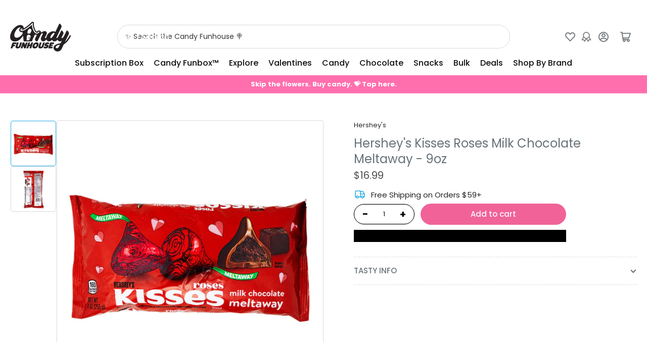

--- FILE ---
content_type: text/javascript
request_url: https://cdn.shopify.com/extensions/019bdb64-67c0-7788-ad93-2d6370e18e77/vicify-pre-order-551/assets/index.js
body_size: 61954
content:
var kf=U=>{throw TypeError(U)};var xf=(U,B,ht)=>B.has(U)||kf("Cannot "+ht);var A=(U,B,ht)=>(xf(U,B,"read from private field"),ht?ht.call(U):B.get(U)),tn=(U,B,ht)=>B.has(U)?kf("Cannot add the same private member more than once"):B instanceof WeakSet?B.add(U):B.set(U,ht),Ba=(U,B,ht,vr)=>(xf(U,B,"write to private field"),vr?vr.call(U,ht):B.set(U,ht),ht);(function(){"use strict";var Re,Go,Ko,Af,An,Z,Jo,Pt;var U=document.createElement("style");U.textContent=`.display-none,[data-item*=button]>.display-none{display:none}.display-block{display:block}.vcf-price-widget{margin-bottom:5px;margin-top:10px;font-size:14px;text-align:left}.vcf-price-widget:empty{margin:0;padding:0}.vcf-price-widget p{display:inline}.vcf-compare-at-price{text-decoration:line-through;color:#121212bf;font-size:medium}.vcf-pre-order{background-image:none}button.vcf-ok-button{padding:9px 20px;font-size:16px;background:#007bff;color:#fff;border:none;border-radius:8px;cursor:pointer;transition:background .2s}button.vcf-ok-button:hover{background:#0056b3}.vcf-popup{position:fixed;top:50%;left:50%;transform:translate(-50%,-50%);background:#fff;padding:30px;border-radius:12px;box-shadow:0 10px 40px #0003;z-index:1000;animation:vcfSlideIn .3s;text-align:center}.vcf-overlay{position:fixed;top:0;left:0;right:0;bottom:0;background:#00000080;z-index:999}@keyframes vcfSlideIn{0%{opacity:0;transform:translate(-50%,-45%)}to{opacity:1;transform:translate(-50%,-50%)}}
/*$vite$:1*/`,document.head.appendChild(U),String.prototype.replaceAll||(String.prototype.replaceAll=function(t,e){if(typeof t=="string")return this.split(t).join(e);if(t instanceof RegExp){if(!t.global)throw new TypeError("replaceAll called with a non-global RegExp");return this.replace(t,e)}return this.replace(t,e)});function B(t){return document.body.contains(t)}function ht(t){return t.toLowerCase().replace(/ /g,"_")}function vr(t,e){return!t||!t.trim()?e:!e||!e.trim()?t:`${t}, ${e}`}function Ff(t){if(!Array.isArray(t))return{element:en(document,t),selector:t};for(const e of t){if(!e)continue;const n=en(document,e);if(n)return{element:n,selector:e}}return{element:null,selector:null}}function Xo(t,e=document){if(!Array.isArray(t))return{elements:ja(e,t),selector:t};for(const n of t){if(!n)continue;const r=ja(e,n);if(r.length)return{elements:r,selector:n}}return{elements:[],selector:null}}function en(t=document,e){try{return t.querySelector(e)}catch(n){if(!e.includes(":not"))throw n;let r=[];return Array.isArray(e)?e.forEach(o=>{r.length===0&&(r=Sr(t,o,!0))}):r=Sr(t,e,!0),r.length>0?r[0]:null}}function ja(t=document,e){try{return Array.from(t.querySelectorAll(e))}catch(n){if(!e.includes(":not"))throw n;if(Array.isArray(e)){let r=[];return e.forEach(o=>{r=r.concat(Sr(t,o,!1))}),r}return Sr(t,e,!0)}}function Sr(t=document,e,n){let r=e.split(":not");const o=r.shift();if(!o)return[];let i=[];try{i=Array.from(t.querySelectorAll(o))}catch(a){if(!o.includes("nth-of-type"))throw a;i=Ua(t,o)}if(!i.length)return[];if(!r.length)return n?[i.shift()]:i;const s=[];r=r.map(a=>a.trim().slice(1,-1));for(const a of i)if(!r.some(c=>a.matches(c))){if(n)return[a];s.push(a)}return s}function Ua(t=document,e){const n=e.match(/([^\s>+~]+):nth-of-type\((\d+)\)/);if(!n)return Array.from(t.querySelectorAll(e));const r=n[0],o=n[1],i=parseInt(n[2],10),s=e.indexOf(r),a=e.slice(0,s).trim(),c=e.slice(s+r.length).trim(),u=a?Ua(t,a):[t],l=[];return u.forEach(d=>{Array.from((d===document?document:d).querySelectorAll(o)).forEach(h=>{Lf(h,i)&&(c?Array.from(h.querySelectorAll(c)).forEach(m=>l.push(m)):l.push(h))})}),l}function Lf(t,e){const n=t.tagName;let r=0;for(let o=t.previousElementSibling;o;o=o.previousElementSibling)o.tagName===n&&r++;return r+1===e}var Ha=(t=>(t.HIDDEN="hidden",t.VISIBLE="visible",t))(Ha||{});class Ya{constructor(e,n,r,o){this.selector=e,this.defaultSelector=n,this.design=r,this.display=null,this.initializeElement=()=>{const i=[this.selector,...this.defaultSelector],{element:s,selector:a}=Ff(i);if(this.element=s,this.usedSelector=a,!this.element){const c=`VICIFY PRE-ORDER: Can not find ${this.name} by selector: `+this.selector;console.warn(c)}},o?(this.element=o,this.usedSelector=e):this.initializeElement()}get name(){return"abstract"}getUsedSelector(){return this.usedSelector}getDisplayMode(){return this.displayMode}reinitializeIfNeeded(){const e=B(this.element);return e||this.initializeElement(),!e}hide(){this.displayMode="hidden",this.element&&(this.display===null&&(this.display=this.element.style.display),this.element.style.setProperty("display","none","important"))}show(){this.displayMode="visible",!(!this.element||this.display===null)&&(this.element.style.display=this.display)}getButton(){return this.element}disable(){this.element.setAttribute("disabled","disabled"),this.element.classList.add("disabled")}enable(){this.element.removeAttribute("disabled"),this.element.classList.remove("disabled")}}class $f{getConstructorArgs(){}}class qa extends Ya{get name(){return"BuyNow"}}class q{constructor(e){this.isPageAdjusted=!1,this.design=e,q.getThemeName()||console.error("VICIFY PRE-ORDER: Shopify theme name is not defined")}static getThemeName(){var e,n;return(n=(e=Shopify==null?void 0:Shopify.theme)==null?void 0:e.schema_name)==null?void 0:n.toLowerCase()}adjustPage(){if(this.isPageAdjusted)return;let e=this.getWidgetStylesString();if(this.design.customCss&&(e+=" "+this.design.customCss),this.design.useAddToCartStyles&&(q.getThemeName()==="freshcart"?e+=`
        .${X} {
          justify-content: center;
        }
      `:q.getThemeName()==="expanse"&&(e+=`
          .${X} div {
            color: #fff;
            font-weight: 600;
          }
          @media (min-width: 1024px) {
            .${X} div {
              font-size: 16px;
            }
          }
          .collection-grid__wrapper .${X} span {
            background-color: #333;
            border-radius: 30px;
            display: flex;
            align-items: center;
            justify-content: center;
            width: fit-content;
            padding: 13px 24px;
            color: #fff;
            font-family: Figtree;
            font-style: normal;
            font-weight: 600;
            font-size: 14px;
            line-height: 100%;
            letter-spacing: .02em;
            transition: .4s;
            width: 100%;
          }
        `)),this.design.useAddToCartStyles||(e+=`
        .${X} {
          background-color: ${this.design.backgroundColor} !important;
          color: ${this.design.textColor} !important;
          border: 0 !important;
        }
        .${X} div {
            color: ${this.design.textColor} !important;
        }

        purchase-options.product__purchase-options, .js-product form div.options .border--width {
          display: none;
        }

        .big-button.vcf-pre-order, .big-button.product-form__submit:has(.price-inside-button:not(:empty)) {
            z-index: initial;
            justify-content: center;
        }

        /* Hide ewck floating pre-order button on mobile */
        .ewck-s-atc-c {
          display: none !important;
        }
        /*Parallax Theme Start*/
        .mm-page .atc-btn-container {
            flex-direction: column;
        }
        .mm-page .atc-btn-container > * {
            max-width: 100%;
            width: 100%;
        }
        /*Parallax Theme End*/
      `,q.getThemeName()==="charge"&&(e+=`
          .product-form__buttons button.${X} {
            width: 100%;
          }
          .${X} [data-submit-button-text].display-none {
            display: block;
          }
          .${X}.loading {
            .loading-overlay {
              justify-content: center;
            }
          }
        `)),e+=`
      .sticky-addtocart-wrapper
      , body [data-sticky-addtocart]
      , body div[data-sticky-add-to-cart]
      , .show_sticky div div[data-sticky-add-to-cart].sticky_form
      , body .hdt-sticky-btn-atc
      {
        display: none;
      }
    `,e+=`
      body purchase-options, body .product__purchase-options, .shopify_subscriptions_app_block, .product__subs__wrap {
        display: none;
      }
    `,e+=`
      button.vcf-custom-atc {
        display: block;
      }
    `,q.getThemeName()==="debut"?e+=`
        @media only screen and (min-width: 990px) {
          .vcf-price-widget {
            padding: 0 5px;
          }
        }
      `:q.getThemeName()==="horizon"?e+=`
        .product-form-buttons--stacked> .${Zo}:not(.quantity-selector) {
          flex-basis: 100%;
        }
        .product-card__content .vcf-compare-at-price {
          font-size: unset;
        }
      `:q.getThemeName()==="shella"?e+=`
        .${X}.btn--status[data-button-status=pre-order] > div:first-child {
          display: block !important;
        }
        .${X}.btn--status[data-button-status="added"] > div:first-child {
          display: block !important;
        }
      `:q.getThemeName()==="prestige"?e+=`
        buy-buttons.mail_tag_when_hide {
          display: flex !important;
        }
      `:q.getThemeName()==="barcelona"?e+=`
        @media (min-width: 576px) {
          form .product-form__buttons {
            max-width: 487px;
          }
        }
        .product-form__buttons-row .product-parameters__variant--quantity+div.tpo_option-set-wrapper {
          width: fit-content;
        }
      `:q.getThemeName()==="shark"&&(e+=`
        .button.vcf-pre-order div {
          position: relative;
          z-index: 1;
        }
      `),window.location.hostname.includes("udog.cc")?e+=`
        .shopify-payment-button #shopify-buyer-consent {
          display: none;
        }
      `:window.vicify.preorder.shop.permanentDomain==="42ec8b.myshopify.com"&&(e+=`
        .button.vcf-pre-order {
          background-color: #1F228F;
          background-image: var(--initial-gradient), var(--hover-gradient);
        }
      `),e){const n=document.createElement("style");n.innerHTML=e,document.head.appendChild(n)}this.isPageAdjusted=!0}getWidgetStylesString(){const e=this.getWidgetStylesArray();if(!e.length)return"";const n=e.join(";");return`
      .${Zo} {
        ${n}
      }
    `}getWidgetStylesArray(){switch(q.getThemeName()){case"baseline":return["margin-top: 25px;","margin-bottom: -10px;"];case"berlin":return["grid-column: 1 / 3;"];case"dawn":return["text-align: center;"];case"publisher":return["max-width: 44rem;"];case"prestige":return["text-align: center;"]}return[]}}const v=typeof __SENTRY_DEBUG__>"u"||__SENTRY_DEBUG__,O=globalThis,Ne="9.46.0";function Tr(){return Ir(O),O}function Ir(t){const e=t.__SENTRY__=t.__SENTRY__||{};return e.version=e.version||Ne,e[Ne]=e[Ne]||{}}function Fn(t,e,n=O){const r=n.__SENTRY__=n.__SENTRY__||{},o=r[Ne]=r[Ne]||{};return o[t]||(o[t]=e())}const Bf=["debug","info","warn","error","log","assert","trace"],jf="Sentry Logger ",Dr={};function nn(t){if(!("console"in O))return t();const e=O.console,n={},r=Object.keys(Dr);r.forEach(o=>{const i=Dr[o];n[o]=e[o],e[o]=i});try{return t()}finally{r.forEach(o=>{e[o]=n[o]})}}function Uf(){ti().enabled=!0}function Hf(){ti().enabled=!1}function Wa(){return ti().enabled}function Yf(...t){Qo("log",...t)}function qf(...t){Qo("warn",...t)}function Wf(...t){Qo("error",...t)}function Qo(t,...e){v&&Wa()&&nn(()=>{O.console[t](`${jf}[${t}]:`,...e)})}function ti(){return v?Fn("loggerSettings",()=>({enabled:!1})):{enabled:!1}}const b={enable:Uf,disable:Hf,isEnabled:Wa,log:Yf,warn:qf,error:Wf},Va=50,Me="?",za=/\(error: (.*)\)/,Za=/captureMessage|captureException/;function Ga(...t){const e=t.sort((n,r)=>n[0]-r[0]).map(n=>n[1]);return(n,r=0,o=0)=>{const i=[],s=n.split(`
`);for(let a=r;a<s.length;a++){const c=s[a];if(c.length>1024)continue;const u=za.test(c)?c.replace(za,"$1"):c;if(!u.match(/\S*Error: /)){for(const l of e){const d=l(u);if(d){i.push(d);break}}if(i.length>=Va+o)break}}return zf(i.slice(o))}}function Vf(t){return Array.isArray(t)?Ga(...t):t}function zf(t){if(!t.length)return[];const e=Array.from(t);return/sentryWrapped/.test(Cr(e).function||"")&&e.pop(),e.reverse(),Za.test(Cr(e).function||"")&&(e.pop(),Za.test(Cr(e).function||"")&&e.pop()),e.slice(0,Va).map(n=>({...n,filename:n.filename||Cr(e).filename,function:n.function||Me}))}function Cr(t){return t[t.length-1]||{}}const ei="<anonymous>";function ne(t){try{return!t||typeof t!="function"?ei:t.name||ei}catch{return ei}}function Ka(t){const e=t.exception;if(e){const n=[];try{return e.values.forEach(r=>{r.stacktrace.frames&&n.push(...r.stacktrace.frames)}),n}catch{return}}}const Pr={},Ja={};function Ae(t,e){Pr[t]=Pr[t]||[],Pr[t].push(e)}function ke(t,e){if(!Ja[t]){Ja[t]=!0;try{e()}catch(n){v&&b.error(`Error while instrumenting ${t}`,n)}}}function wt(t,e){const n=t&&Pr[t];if(n)for(const r of n)try{r(e)}catch(o){v&&b.error(`Error while triggering instrumentation handler.
Type: ${t}
Name: ${ne(r)}
Error:`,o)}}let ni=null;function Zf(t){const e="error";Ae(e,t),ke(e,Gf)}function Gf(){ni=O.onerror,O.onerror=function(t,e,n,r,o){return wt("error",{column:r,error:o,line:n,msg:t,url:e}),ni?ni.apply(this,arguments):!1},O.onerror.__SENTRY_INSTRUMENTED__=!0}let ri=null;function Kf(t){const e="unhandledrejection";Ae(e,t),ke(e,Jf)}function Jf(){ri=O.onunhandledrejection,O.onunhandledrejection=function(t){return wt("unhandledrejection",t),ri?ri.apply(this,arguments):!0},O.onunhandledrejection.__SENTRY_INSTRUMENTED__=!0}const Xa=Object.prototype.toString;function oi(t){switch(Xa.call(t)){case"[object Error]":case"[object Exception]":case"[object DOMException]":case"[object WebAssembly.Exception]":return!0;default:return re(t,Error)}}function rn(t,e){return Xa.call(t)===`[object ${e}]`}function Qa(t){return rn(t,"ErrorEvent")}function tc(t){return rn(t,"DOMError")}function Xf(t){return rn(t,"DOMException")}function Bt(t){return rn(t,"String")}function ii(t){return typeof t=="object"&&t!==null&&"__sentry_template_string__"in t&&"__sentry_template_values__"in t}function si(t){return t===null||ii(t)||typeof t!="object"&&typeof t!="function"}function Ln(t){return rn(t,"Object")}function Or(t){return typeof Event<"u"&&re(t,Event)}function Qf(t){return typeof Element<"u"&&re(t,Element)}function th(t){return rn(t,"RegExp")}function Rr(t){return!!(t!=null&&t.then&&typeof t.then=="function")}function eh(t){return Ln(t)&&"nativeEvent"in t&&"preventDefault"in t&&"stopPropagation"in t}function re(t,e){try{return t instanceof e}catch{return!1}}function ec(t){return!!(typeof t=="object"&&t!==null&&(t.__isVue||t._isVue))}function nh(t){return typeof Request<"u"&&re(t,Request)}const ai=O,rh=80;function nc(t,e={}){if(!t)return"<unknown>";try{let n=t;const r=5,o=[];let i=0,s=0;const a=" > ",c=a.length;let u;const l=Array.isArray(e)?e:e.keyAttrs,d=!Array.isArray(e)&&e.maxStringLength||rh;for(;n&&i++<r&&(u=oh(n,l),!(u==="html"||i>1&&s+o.length*c+u.length>=d));)o.push(u),s+=u.length,n=n.parentNode;return o.reverse().join(a)}catch{return"<unknown>"}}function oh(t,e){const n=t,r=[];if(!(n!=null&&n.tagName))return"";if(ai.HTMLElement&&n instanceof HTMLElement&&n.dataset){if(n.dataset.sentryComponent)return n.dataset.sentryComponent;if(n.dataset.sentryElement)return n.dataset.sentryElement}r.push(n.tagName.toLowerCase());const o=e!=null&&e.length?e.filter(s=>n.getAttribute(s)).map(s=>[s,n.getAttribute(s)]):null;if(o!=null&&o.length)o.forEach(s=>{r.push(`[${s[0]}="${s[1]}"]`)});else{n.id&&r.push(`#${n.id}`);const s=n.className;if(s&&Bt(s)){const a=s.split(/\s+/);for(const c of a)r.push(`.${c}`)}}const i=["aria-label","type","name","title","alt"];for(const s of i){const a=n.getAttribute(s);a&&r.push(`[${s}="${a}"]`)}return r.join("")}function ci(){try{return ai.document.location.href}catch{return""}}function ih(t){if(!ai.HTMLElement)return null;let e=t;const n=5;for(let r=0;r<n;r++){if(!e)return null;if(e instanceof HTMLElement){if(e.dataset.sentryComponent)return e.dataset.sentryComponent;if(e.dataset.sentryElement)return e.dataset.sentryElement}e=e.parentNode}return null}function Nr(t,e=0){return typeof t!="string"||e===0||t.length<=e?t:`${t.slice(0,e)}...`}function rc(t,e){if(!Array.isArray(t))return"";const n=[];for(let r=0;r<t.length;r++){const o=t[r];try{ec(o)?n.push("[VueViewModel]"):n.push(String(o))}catch{n.push("[value cannot be serialized]")}}return n.join(e)}function sh(t,e,n=!1){return Bt(t)?th(e)?e.test(t):Bt(e)?n?t===e:t.includes(e):!1:!1}function Mr(t,e=[],n=!1){return e.some(r=>sh(t,r,n))}function st(t,e,n){if(!(e in t))return;const r=t[e];if(typeof r!="function")return;const o=n(r);typeof o=="function"&&oc(o,r);try{t[e]=o}catch{v&&b.log(`Failed to replace method "${e}" in object`,t)}}function xe(t,e,n){try{Object.defineProperty(t,e,{value:n,writable:!0,configurable:!0})}catch{v&&b.log(`Failed to add non-enumerable property "${e}" to object`,t)}}function oc(t,e){try{const n=e.prototype||{};t.prototype=e.prototype=n,xe(t,"__sentry_original__",e)}catch{}}function ui(t){return t.__sentry_original__}function ic(t){if(oi(t))return{message:t.message,name:t.name,stack:t.stack,...ac(t)};if(Or(t)){const e={type:t.type,target:sc(t.target),currentTarget:sc(t.currentTarget),...ac(t)};return typeof CustomEvent<"u"&&re(t,CustomEvent)&&(e.detail=t.detail),e}else return t}function sc(t){try{return Qf(t)?nc(t):Object.prototype.toString.call(t)}catch{return"<unknown>"}}function ac(t){if(typeof t=="object"&&t!==null){const e={};for(const n in t)Object.prototype.hasOwnProperty.call(t,n)&&(e[n]=t[n]);return e}else return{}}function ah(t,e=40){const n=Object.keys(ic(t));n.sort();const r=n[0];if(!r)return"[object has no keys]";if(r.length>=e)return Nr(r,e);for(let o=n.length;o>0;o--){const i=n.slice(0,o).join(", ");if(!(i.length>e))return o===n.length?i:Nr(i,e)}return""}function ch(){const t=O;return t.crypto||t.msCrypto}function pt(t=ch()){let e=()=>Math.random()*16;try{if(t!=null&&t.randomUUID)return t.randomUUID().replace(/-/g,"");t!=null&&t.getRandomValues&&(e=()=>{const n=new Uint8Array(1);return t.getRandomValues(n),n[0]})}catch{}return("10000000100040008000"+1e11).replace(/[018]/g,n=>(n^(e()&15)>>n/4).toString(16))}function cc(t){var e,n;return(n=(e=t.exception)==null?void 0:e.values)==null?void 0:n[0]}function Fe(t){const{message:e,event_id:n}=t;if(e)return e;const r=cc(t);return r?r.type&&r.value?`${r.type}: ${r.value}`:r.type||r.value||n||"<unknown>":n||"<unknown>"}function li(t,e,n){const r=t.exception=t.exception||{},o=r.values=r.values||[],i=o[0]=o[0]||{};i.value||(i.value=e||""),i.type||(i.type="Error")}function on(t,e){const n=cc(t);if(!n)return;const r={type:"generic",handled:!0},o=n.mechanism;if(n.mechanism={...r,...o,...e},e&&"data"in e){const i={...o==null?void 0:o.data,...e.data};n.mechanism.data=i}}function uc(t){if(uh(t))return!0;try{xe(t,"__sentry_captured__",!0)}catch{}return!1}function uh(t){try{return t.__sentry_captured__}catch{}}const lc=1e3;function $n(){return Date.now()/lc}function lh(){const{performance:t}=O;if(!(t!=null&&t.now)||!t.timeOrigin)return $n;const e=t.timeOrigin;return()=>(e+t.now())/lc}let dc;function jt(){return(dc??(dc=lh()))()}function dh(t){const e=jt(),n={sid:pt(),init:!0,timestamp:e,started:e,duration:0,status:"ok",errors:0,ignoreDuration:!1,toJSON:()=>hh(n)};return t&&sn(n,t),n}function sn(t,e={}){if(e.user&&(!t.ipAddress&&e.user.ip_address&&(t.ipAddress=e.user.ip_address),!t.did&&!e.did&&(t.did=e.user.id||e.user.email||e.user.username)),t.timestamp=e.timestamp||jt(),e.abnormal_mechanism&&(t.abnormal_mechanism=e.abnormal_mechanism),e.ignoreDuration&&(t.ignoreDuration=e.ignoreDuration),e.sid&&(t.sid=e.sid.length===32?e.sid:pt()),e.init!==void 0&&(t.init=e.init),!t.did&&e.did&&(t.did=`${e.did}`),typeof e.started=="number"&&(t.started=e.started),t.ignoreDuration)t.duration=void 0;else if(typeof e.duration=="number")t.duration=e.duration;else{const n=t.timestamp-t.started;t.duration=n>=0?n:0}e.release&&(t.release=e.release),e.environment&&(t.environment=e.environment),!t.ipAddress&&e.ipAddress&&(t.ipAddress=e.ipAddress),!t.userAgent&&e.userAgent&&(t.userAgent=e.userAgent),typeof e.errors=="number"&&(t.errors=e.errors),e.status&&(t.status=e.status)}function fh(t,e){let n={};t.status==="ok"&&(n={status:"exited"}),sn(t,n)}function hh(t){return{sid:`${t.sid}`,init:t.init,started:new Date(t.started*1e3).toISOString(),timestamp:new Date(t.timestamp*1e3).toISOString(),status:t.status,errors:t.errors,did:typeof t.did=="number"||typeof t.did=="string"?`${t.did}`:void 0,duration:t.duration,abnormal_mechanism:t.abnormal_mechanism,attrs:{release:t.release,environment:t.environment,ip_address:t.ipAddress,user_agent:t.userAgent}}}function Bn(t,e,n=2){if(!e||typeof e!="object"||n<=0)return e;if(t&&Object.keys(e).length===0)return t;const r={...t};for(const o in e)Object.prototype.hasOwnProperty.call(e,o)&&(r[o]=Bn(r[o],e[o],n-1));return r}function fc(){return pt()}function hc(){return pt().substring(16)}const di="_sentrySpan";function pc(t,e){e?xe(t,di,e):delete t[di]}function mc(t){return t[di]}const ph=100;class Ot{constructor(){this._notifyingListeners=!1,this._scopeListeners=[],this._eventProcessors=[],this._breadcrumbs=[],this._attachments=[],this._user={},this._tags={},this._extra={},this._contexts={},this._sdkProcessingMetadata={},this._propagationContext={traceId:fc(),sampleRand:Math.random()}}clone(){const e=new Ot;return e._breadcrumbs=[...this._breadcrumbs],e._tags={...this._tags},e._extra={...this._extra},e._contexts={...this._contexts},this._contexts.flags&&(e._contexts.flags={values:[...this._contexts.flags.values]}),e._user=this._user,e._level=this._level,e._session=this._session,e._transactionName=this._transactionName,e._fingerprint=this._fingerprint,e._eventProcessors=[...this._eventProcessors],e._attachments=[...this._attachments],e._sdkProcessingMetadata={...this._sdkProcessingMetadata},e._propagationContext={...this._propagationContext},e._client=this._client,e._lastEventId=this._lastEventId,pc(e,mc(this)),e}setClient(e){this._client=e}setLastEventId(e){this._lastEventId=e}getClient(){return this._client}lastEventId(){return this._lastEventId}addScopeListener(e){this._scopeListeners.push(e)}addEventProcessor(e){return this._eventProcessors.push(e),this}setUser(e){return this._user=e||{email:void 0,id:void 0,ip_address:void 0,username:void 0},this._session&&sn(this._session,{user:e}),this._notifyScopeListeners(),this}getUser(){return this._user}setTags(e){return this._tags={...this._tags,...e},this._notifyScopeListeners(),this}setTag(e,n){return this._tags={...this._tags,[e]:n},this._notifyScopeListeners(),this}setExtras(e){return this._extra={...this._extra,...e},this._notifyScopeListeners(),this}setExtra(e,n){return this._extra={...this._extra,[e]:n},this._notifyScopeListeners(),this}setFingerprint(e){return this._fingerprint=e,this._notifyScopeListeners(),this}setLevel(e){return this._level=e,this._notifyScopeListeners(),this}setTransactionName(e){return this._transactionName=e,this._notifyScopeListeners(),this}setContext(e,n){return n===null?delete this._contexts[e]:this._contexts[e]=n,this._notifyScopeListeners(),this}setSession(e){return e?this._session=e:delete this._session,this._notifyScopeListeners(),this}getSession(){return this._session}update(e){if(!e)return this;const n=typeof e=="function"?e(this):e,r=n instanceof Ot?n.getScopeData():Ln(n)?e:void 0,{tags:o,extra:i,user:s,contexts:a,level:c,fingerprint:u=[],propagationContext:l}=r||{};return this._tags={...this._tags,...o},this._extra={...this._extra,...i},this._contexts={...this._contexts,...a},s&&Object.keys(s).length&&(this._user=s),c&&(this._level=c),u.length&&(this._fingerprint=u),l&&(this._propagationContext=l),this}clear(){return this._breadcrumbs=[],this._tags={},this._extra={},this._user={},this._contexts={},this._level=void 0,this._transactionName=void 0,this._fingerprint=void 0,this._session=void 0,pc(this,void 0),this._attachments=[],this.setPropagationContext({traceId:fc(),sampleRand:Math.random()}),this._notifyScopeListeners(),this}addBreadcrumb(e,n){var i;const r=typeof n=="number"?n:ph;if(r<=0)return this;const o={timestamp:$n(),...e,message:e.message?Nr(e.message,2048):e.message};return this._breadcrumbs.push(o),this._breadcrumbs.length>r&&(this._breadcrumbs=this._breadcrumbs.slice(-r),(i=this._client)==null||i.recordDroppedEvent("buffer_overflow","log_item")),this._notifyScopeListeners(),this}getLastBreadcrumb(){return this._breadcrumbs[this._breadcrumbs.length-1]}clearBreadcrumbs(){return this._breadcrumbs=[],this._notifyScopeListeners(),this}addAttachment(e){return this._attachments.push(e),this}clearAttachments(){return this._attachments=[],this}getScopeData(){return{breadcrumbs:this._breadcrumbs,attachments:this._attachments,contexts:this._contexts,tags:this._tags,extra:this._extra,user:this._user,level:this._level,fingerprint:this._fingerprint||[],eventProcessors:this._eventProcessors,propagationContext:this._propagationContext,sdkProcessingMetadata:this._sdkProcessingMetadata,transactionName:this._transactionName,span:mc(this)}}setSDKProcessingMetadata(e){return this._sdkProcessingMetadata=Bn(this._sdkProcessingMetadata,e,2),this}setPropagationContext(e){return this._propagationContext=e,this}getPropagationContext(){return this._propagationContext}captureException(e,n){const r=(n==null?void 0:n.event_id)||pt();if(!this._client)return v&&b.warn("No client configured on scope - will not capture exception!"),r;const o=new Error("Sentry syntheticException");return this._client.captureException(e,{originalException:e,syntheticException:o,...n,event_id:r},this),r}captureMessage(e,n,r){const o=(r==null?void 0:r.event_id)||pt();if(!this._client)return v&&b.warn("No client configured on scope - will not capture message!"),o;const i=new Error(e);return this._client.captureMessage(e,n,{originalException:e,syntheticException:i,...r,event_id:o},this),o}captureEvent(e,n){const r=(n==null?void 0:n.event_id)||pt();return this._client?(this._client.captureEvent(e,{...n,event_id:r},this),r):(v&&b.warn("No client configured on scope - will not capture event!"),r)}_notifyScopeListeners(){this._notifyingListeners||(this._notifyingListeners=!0,this._scopeListeners.forEach(e=>{e(this)}),this._notifyingListeners=!1)}}function mh(){return Fn("defaultCurrentScope",()=>new Ot)}function gh(){return Fn("defaultIsolationScope",()=>new Ot)}class yh{constructor(e,n){let r;e?r=e:r=new Ot;let o;n?o=n:o=new Ot,this._stack=[{scope:r}],this._isolationScope=o}withScope(e){const n=this._pushScope();let r;try{r=e(n)}catch(o){throw this._popScope(),o}return Rr(r)?r.then(o=>(this._popScope(),o),o=>{throw this._popScope(),o}):(this._popScope(),r)}getClient(){return this.getStackTop().client}getScope(){return this.getStackTop().scope}getIsolationScope(){return this._isolationScope}getStackTop(){return this._stack[this._stack.length-1]}_pushScope(){const e=this.getScope().clone();return this._stack.push({client:this.getClient(),scope:e}),e}_popScope(){return this._stack.length<=1?!1:!!this._stack.pop()}}function an(){const t=Tr(),e=Ir(t);return e.stack=e.stack||new yh(mh(),gh())}function _h(t){return an().withScope(t)}function Eh(t,e){const n=an();return n.withScope(()=>(n.getStackTop().scope=t,e(t)))}function gc(t){return an().withScope(()=>t(an().getIsolationScope()))}function bh(){return{withIsolationScope:gc,withScope:_h,withSetScope:Eh,withSetIsolationScope:(t,e)=>gc(e),getCurrentScope:()=>an().getScope(),getIsolationScope:()=>an().getIsolationScope()}}function fi(t){const e=Ir(t);return e.acs?e.acs:bh()}function Ut(){const t=Tr();return fi(t).getCurrentScope()}function oe(){const t=Tr();return fi(t).getIsolationScope()}function wh(){return Fn("globalScope",()=>new Ot)}function vh(...t){const e=Tr(),n=fi(e);if(t.length===2){const[r,o]=t;return r?n.withSetScope(r,o):n.withScope(o)}return n.withScope(t[0])}function G(){return Ut().getClient()}function Sh(t){const e=t.getPropagationContext(),{traceId:n,parentSpanId:r,propagationSpanId:o}=e,i={trace_id:n,span_id:o||hc()};return r&&(i.parent_span_id=r),i}const Th="sentry.source",Ih="sentry.sample_rate",Dh="sentry.previous_trace_sample_rate",Ch="sentry.op",Ph="sentry.origin",yc="sentry.profile_id",_c="sentry.exclusive_time",Oh=0,Rh=1,Nh="_sentryScope",Mh="_sentryIsolationScope";function Ec(t){return{scope:t[Nh],isolationScope:t[Mh]}}const Ah="sentry-",kh=/^sentry-/;function xh(t){const e=Fh(t);if(!e)return;const n=Object.entries(e).reduce((r,[o,i])=>{if(o.match(kh)){const s=o.slice(Ah.length);r[s]=i}return r},{});if(Object.keys(n).length>0)return n}function Fh(t){if(!(!t||!Bt(t)&&!Array.isArray(t)))return Array.isArray(t)?t.reduce((e,n)=>{const r=bc(n);return Object.entries(r).forEach(([o,i])=>{e[o]=i}),e},{}):bc(t)}function bc(t){return t.split(",").map(e=>e.split("=").map(n=>{try{return decodeURIComponent(n.trim())}catch{return}})).reduce((e,[n,r])=>(n&&r&&(e[n]=r),e),{})}function Lh(t){if(typeof t=="boolean")return Number(t);const e=typeof t=="string"?parseFloat(t):t;if(!(typeof e!="number"||isNaN(e)||e<0||e>1))return e}const wc=1;let vc=!1;function $h(t){const{spanId:e,traceId:n,isRemote:r}=t.spanContext(),o=r?e:hi(t).parent_span_id,i=Ec(t).scope,s=r?(i==null?void 0:i.getPropagationContext().propagationSpanId)||hc():e;return{parent_span_id:o,span_id:s,trace_id:n}}function Bh(t){if(t&&t.length>0)return t.map(({context:{spanId:e,traceId:n,traceFlags:r,...o},attributes:i})=>({span_id:e,trace_id:n,sampled:r===wc,attributes:i,...o}))}function Sc(t){return typeof t=="number"?Tc(t):Array.isArray(t)?t[0]+t[1]/1e9:t instanceof Date?Tc(t.getTime()):jt()}function Tc(t){return t>9999999999?t/1e3:t}function hi(t){var r;if(Uh(t))return t.getSpanJSON();const{spanId:e,traceId:n}=t.spanContext();if(jh(t)){const{attributes:o,startTime:i,name:s,endTime:a,status:c,links:u}=t,l="parentSpanId"in t?t.parentSpanId:"parentSpanContext"in t?(r=t.parentSpanContext)==null?void 0:r.spanId:void 0;return{span_id:e,trace_id:n,data:o,description:s,parent_span_id:l,start_timestamp:Sc(i),timestamp:Sc(a)||void 0,status:Yh(c),op:o[Ch],origin:o[Ph],links:Bh(u)}}return{span_id:e,trace_id:n,start_timestamp:0,data:{}}}function jh(t){const e=t;return!!e.attributes&&!!e.startTime&&!!e.name&&!!e.endTime&&!!e.status}function Uh(t){return typeof t.getSpanJSON=="function"}function Hh(t){const{traceFlags:e}=t.spanContext();return e===wc}function Yh(t){if(!(!t||t.code===Oh))return t.code===Rh?"ok":t.message||"unknown_error"}const qh="_sentryRootSpan";function Ic(t){return t[qh]||t}function Dc(){vc||(nn(()=>{console.warn("[Sentry] Returning null from `beforeSendSpan` is disallowed. To drop certain spans, configure the respective integrations directly.")}),vc=!0)}function Wh(t){var n;if(typeof __SENTRY_TRACING__=="boolean"&&!__SENTRY_TRACING__)return!1;const e=t||((n=G())==null?void 0:n.getOptions());return!!e&&(e.tracesSampleRate!=null||!!e.tracesSampler)}const pi="production",Vh=/^o(\d+)\./,zh=/^(?:(\w+):)\/\/(?:(\w+)(?::(\w+)?)?@)([\w.-]+)(?::(\d+))?\/(.+)/;function Zh(t){return t==="http"||t==="https"}function Ar(t,e=!1){const{host:n,path:r,pass:o,port:i,projectId:s,protocol:a,publicKey:c}=t;return`${a}://${c}${e&&o?`:${o}`:""}@${n}${i?`:${i}`:""}/${r&&`${r}/`}${s}`}function Gh(t){const e=zh.exec(t);if(!e){nn(()=>{console.error(`Invalid Sentry Dsn: ${t}`)});return}const[n,r,o="",i="",s="",a=""]=e.slice(1);let c="",u=a;const l=u.split("/");if(l.length>1&&(c=l.slice(0,-1).join("/"),u=l.pop()),u){const d=u.match(/^\d+/);d&&(u=d[0])}return Cc({host:i,pass:o,path:c,projectId:u,port:s,protocol:n,publicKey:r})}function Cc(t){return{protocol:t.protocol,publicKey:t.publicKey||"",pass:t.pass||"",host:t.host,port:t.port||"",path:t.path||"",projectId:t.projectId}}function Kh(t){if(!v)return!0;const{port:e,projectId:n,protocol:r}=t;return["protocol","publicKey","host","projectId"].find(s=>t[s]?!1:(b.error(`Invalid Sentry Dsn: ${s} missing`),!0))?!1:n.match(/^\d+$/)?Zh(r)?e&&isNaN(parseInt(e,10))?(b.error(`Invalid Sentry Dsn: Invalid port ${e}`),!1):!0:(b.error(`Invalid Sentry Dsn: Invalid protocol ${r}`),!1):(b.error(`Invalid Sentry Dsn: Invalid projectId ${n}`),!1)}function Jh(t){const e=t.match(Vh);return e==null?void 0:e[1]}function Xh(t){const e=typeof t=="string"?Gh(t):Cc(t);if(!(!e||!Kh(e)))return e}const Qh="_frozenDsc";function Pc(t,e){const n=e.getOptions(),{publicKey:r,host:o}=e.getDsn()||{};let i;n.orgId?i=String(n.orgId):o&&(i=Jh(o));const s={environment:n.environment||pi,release:n.release,public_key:r,trace_id:t,org_id:i};return e.emit("createDsc",s),s}function tp(t,e){const n=e.getPropagationContext();return n.dsc||Pc(n.traceId,t)}function ep(t){var p;const e=G();if(!e)return{};const n=Ic(t),r=hi(n),o=r.data,i=n.spanContext().traceState,s=(i==null?void 0:i.get("sentry.sample_rate"))??o[Ih]??o[Dh];function a(m){return(typeof s=="number"||typeof s=="string")&&(m.sample_rate=`${s}`),m}const c=n[Qh];if(c)return a(c);const u=i==null?void 0:i.get("sentry.dsc"),l=u&&xh(u);if(l)return a(l);const d=Pc(t.spanContext().traceId,e),f=o[Th],h=r.description;return f!=="url"&&h&&(d.transaction=h),Wh()&&(d.sampled=String(Hh(n)),d.sample_rand=(i==null?void 0:i.get("sentry.sample_rand"))??((p=Ec(n).scope)==null?void 0:p.getPropagationContext().sampleRand.toString())),a(d),e.emit("createDsc",d,n),d}function Ht(t,e=100,n=1/0){try{return mi("",t,e,n)}catch(r){return{ERROR:`**non-serializable** (${r})`}}}function Oc(t,e=3,n=100*1024){const r=Ht(t,e);return ip(r)>n?Oc(t,e-1,n):r}function mi(t,e,n=1/0,r=1/0,o=sp()){const[i,s]=o;if(e==null||["boolean","string"].includes(typeof e)||typeof e=="number"&&Number.isFinite(e))return e;const a=np(t,e);if(!a.startsWith("[object "))return a;if(e.__sentry_skip_normalization__)return e;const c=typeof e.__sentry_override_normalization_depth__=="number"?e.__sentry_override_normalization_depth__:n;if(c===0)return a.replace("object ","");if(i(e))return"[Circular ~]";const u=e;if(u&&typeof u.toJSON=="function")try{const h=u.toJSON();return mi("",h,c-1,r,o)}catch{}const l=Array.isArray(e)?[]:{};let d=0;const f=ic(e);for(const h in f){if(!Object.prototype.hasOwnProperty.call(f,h))continue;if(d>=r){l[h]="[MaxProperties ~]";break}const p=f[h];l[h]=mi(h,p,c-1,r,o),d++}return s(e),l}function np(t,e){try{if(t==="domain"&&e&&typeof e=="object"&&e._events)return"[Domain]";if(t==="domainEmitter")return"[DomainEmitter]";if(typeof global<"u"&&e===global)return"[Global]";if(typeof window<"u"&&e===window)return"[Window]";if(typeof document<"u"&&e===document)return"[Document]";if(ec(e))return"[VueViewModel]";if(eh(e))return"[SyntheticEvent]";if(typeof e=="number"&&!Number.isFinite(e))return`[${e}]`;if(typeof e=="function")return`[Function: ${ne(e)}]`;if(typeof e=="symbol")return`[${String(e)}]`;if(typeof e=="bigint")return`[BigInt: ${String(e)}]`;const n=rp(e);return/^HTML(\w*)Element$/.test(n)?`[HTMLElement: ${n}]`:`[object ${n}]`}catch(n){return`**non-serializable** (${n})`}}function rp(t){const e=Object.getPrototypeOf(t);return e!=null&&e.constructor?e.constructor.name:"null prototype"}function op(t){return~-encodeURI(t).split(/%..|./).length}function ip(t){return op(JSON.stringify(t))}function sp(){const t=new WeakSet;function e(r){return t.has(r)?!0:(t.add(r),!1)}function n(r){t.delete(r)}return[e,n]}function jn(t,e=[]){return[t,e]}function ap(t,e){const[n,r]=t;return[n,[...r,e]]}function Rc(t,e){const n=t[1];for(const r of n){const o=r[0].type;if(e(r,o))return!0}return!1}function gi(t){const e=Ir(O);return e.encodePolyfill?e.encodePolyfill(t):new TextEncoder().encode(t)}function cp(t){const[e,n]=t;let r=JSON.stringify(e);function o(i){typeof r=="string"?r=typeof i=="string"?r+i:[gi(r),i]:r.push(typeof i=="string"?gi(i):i)}for(const i of n){const[s,a]=i;if(o(`
${JSON.stringify(s)}
`),typeof a=="string"||a instanceof Uint8Array)o(a);else{let c;try{c=JSON.stringify(a)}catch{c=JSON.stringify(Ht(a))}o(c)}}return typeof r=="string"?r:up(r)}function up(t){const e=t.reduce((o,i)=>o+i.length,0),n=new Uint8Array(e);let r=0;for(const o of t)n.set(o,r),r+=o.length;return n}function lp(t){const e=typeof t.data=="string"?gi(t.data):t.data;return[{type:"attachment",length:e.length,filename:t.filename,content_type:t.contentType,attachment_type:t.attachmentType},e]}const dp={session:"session",sessions:"session",attachment:"attachment",transaction:"transaction",event:"error",client_report:"internal",user_report:"default",profile:"profile",profile_chunk:"profile",replay_event:"replay",replay_recording:"replay",check_in:"monitor",feedback:"feedback",span:"span",raw_security:"security",log:"log_item"};function Nc(t){return dp[t]}function Mc(t){if(!(t!=null&&t.sdk))return;const{name:e,version:n}=t.sdk;return{name:e,version:n}}function fp(t,e,n,r){var i;const o=(i=t.sdkProcessingMetadata)==null?void 0:i.dynamicSamplingContext;return{event_id:t.event_id,sent_at:new Date().toISOString(),...e&&{sdk:e},...!!n&&r&&{dsn:Ar(r)},...o&&{trace:o}}}function hp(t,e){return e&&(t.sdk=t.sdk||{},t.sdk.name=t.sdk.name||e.name,t.sdk.version=t.sdk.version||e.version,t.sdk.integrations=[...t.sdk.integrations||[],...e.integrations||[]],t.sdk.packages=[...t.sdk.packages||[],...e.packages||[]]),t}function pp(t,e,n,r){const o=Mc(n),i={sent_at:new Date().toISOString(),...o&&{sdk:o},...!!r&&e&&{dsn:Ar(e)}},s="aggregates"in t?[{type:"sessions"},t]:[{type:"session"},t.toJSON()];return jn(i,[s])}function mp(t,e,n,r){const o=Mc(n),i=t.type&&t.type!=="replay_event"?t.type:"event";hp(t,n==null?void 0:n.sdk);const s=fp(t,o,r,e);return delete t.sdkProcessingMetadata,jn(s,[[{type:i},t]])}const yi=0,Ac=1,kc=2;function Le(t){return new ie(e=>{e(t)})}function kr(t){return new ie((e,n)=>{n(t)})}class ie{constructor(e){this._state=yi,this._handlers=[],this._runExecutor(e)}then(e,n){return new ie((r,o)=>{this._handlers.push([!1,i=>{if(!e)r(i);else try{r(e(i))}catch(s){o(s)}},i=>{if(!n)o(i);else try{r(n(i))}catch(s){o(s)}}]),this._executeHandlers()})}catch(e){return this.then(n=>n,e)}finally(e){return new ie((n,r)=>{let o,i;return this.then(s=>{i=!1,o=s,e&&e()},s=>{i=!0,o=s,e&&e()}).then(()=>{if(i){r(o);return}n(o)})})}_executeHandlers(){if(this._state===yi)return;const e=this._handlers.slice();this._handlers=[],e.forEach(n=>{n[0]||(this._state===Ac&&n[1](this._value),this._state===kc&&n[2](this._value),n[0]=!0)})}_runExecutor(e){const n=(i,s)=>{if(this._state===yi){if(Rr(s)){s.then(r,o);return}this._state=i,this._value=s,this._executeHandlers()}},r=i=>{n(Ac,i)},o=i=>{n(kc,i)};try{e(r,o)}catch(i){o(i)}}}function _i(t,e,n,r=0){return new ie((o,i)=>{const s=t[r];if(e===null||typeof s!="function")o(e);else{const a=s({...e},n);v&&s.id&&a===null&&b.log(`Event processor "${s.id}" dropped event`),Rr(a)?a.then(c=>_i(t,c,n,r+1).then(o)).then(null,i):_i(t,a,n,r+1).then(o).then(null,i)}})}function gp(t,e){const{fingerprint:n,span:r,breadcrumbs:o,sdkProcessingMetadata:i}=e;yp(t,e),r&&bp(t,r),wp(t,n),_p(t,o),Ep(t,i)}function xc(t,e){const{extra:n,tags:r,user:o,contexts:i,level:s,sdkProcessingMetadata:a,breadcrumbs:c,fingerprint:u,eventProcessors:l,attachments:d,propagationContext:f,transactionName:h,span:p}=e;xr(t,"extra",n),xr(t,"tags",r),xr(t,"user",o),xr(t,"contexts",i),t.sdkProcessingMetadata=Bn(t.sdkProcessingMetadata,a,2),s&&(t.level=s),h&&(t.transactionName=h),p&&(t.span=p),c.length&&(t.breadcrumbs=[...t.breadcrumbs,...c]),u.length&&(t.fingerprint=[...t.fingerprint,...u]),l.length&&(t.eventProcessors=[...t.eventProcessors,...l]),d.length&&(t.attachments=[...t.attachments,...d]),t.propagationContext={...t.propagationContext,...f}}function xr(t,e,n){t[e]=Bn(t[e],n,1)}function yp(t,e){const{extra:n,tags:r,user:o,contexts:i,level:s,transactionName:a}=e;Object.keys(n).length&&(t.extra={...n,...t.extra}),Object.keys(r).length&&(t.tags={...r,...t.tags}),Object.keys(o).length&&(t.user={...o,...t.user}),Object.keys(i).length&&(t.contexts={...i,...t.contexts}),s&&(t.level=s),a&&t.type!=="transaction"&&(t.transaction=a)}function _p(t,e){const n=[...t.breadcrumbs||[],...e];t.breadcrumbs=n.length?n:void 0}function Ep(t,e){t.sdkProcessingMetadata={...t.sdkProcessingMetadata,...e}}function bp(t,e){t.contexts={trace:$h(e),...t.contexts},t.sdkProcessingMetadata={dynamicSamplingContext:ep(e),...t.sdkProcessingMetadata};const n=Ic(e),r=hi(n).description;r&&!t.transaction&&t.type==="transaction"&&(t.transaction=r)}function wp(t,e){t.fingerprint=t.fingerprint?Array.isArray(t.fingerprint)?t.fingerprint:[t.fingerprint]:[],e&&(t.fingerprint=t.fingerprint.concat(e)),t.fingerprint.length||delete t.fingerprint}let Fr,Fc,Lr;function vp(t){const e=O._sentryDebugIds;if(!e)return{};const n=Object.keys(e);return Lr&&n.length===Fc||(Fc=n.length,Lr=n.reduce((r,o)=>{Fr||(Fr={});const i=Fr[o];if(i)r[i[0]]=i[1];else{const s=t(o);for(let a=s.length-1;a>=0;a--){const c=s[a],u=c==null?void 0:c.filename,l=e[o];if(u&&l){r[u]=l,Fr[o]=[u,l];break}}}return r},{})),Lr}function Sp(t,e,n,r,o,i){const{normalizeDepth:s=3,normalizeMaxBreadth:a=1e3}=t,c={...e,event_id:e.event_id||n.event_id||pt(),timestamp:e.timestamp||$n()},u=n.integrations||t.integrations.map(g=>g.name);Tp(c,t),Cp(c,u),o&&o.emit("applyFrameMetadata",e),e.type===void 0&&Ip(c,t.stackParser);const l=Op(r,n.captureContext);n.mechanism&&on(c,n.mechanism);const d=o?o.getEventProcessors():[],f=wh().getScopeData();if(i){const g=i.getScopeData();xc(f,g)}if(l){const g=l.getScopeData();xc(f,g)}const h=[...n.attachments||[],...f.attachments];h.length&&(n.attachments=h),gp(c,f);const p=[...d,...f.eventProcessors];return _i(p,c,n).then(g=>(g&&Dp(g),typeof s=="number"&&s>0?Pp(g,s,a):g))}function Tp(t,e){const{environment:n,release:r,dist:o,maxValueLength:i=250}=e;t.environment=t.environment||n||pi,!t.release&&r&&(t.release=r),!t.dist&&o&&(t.dist=o);const s=t.request;s!=null&&s.url&&(s.url=Nr(s.url,i))}function Ip(t,e){var r,o;const n=vp(e);(o=(r=t.exception)==null?void 0:r.values)==null||o.forEach(i=>{var s,a;(a=(s=i.stacktrace)==null?void 0:s.frames)==null||a.forEach(c=>{c.filename&&(c.debug_id=n[c.filename])})})}function Dp(t){var r,o;const e={};if((o=(r=t.exception)==null?void 0:r.values)==null||o.forEach(i=>{var s,a;(a=(s=i.stacktrace)==null?void 0:s.frames)==null||a.forEach(c=>{c.debug_id&&(c.abs_path?e[c.abs_path]=c.debug_id:c.filename&&(e[c.filename]=c.debug_id),delete c.debug_id)})}),Object.keys(e).length===0)return;t.debug_meta=t.debug_meta||{},t.debug_meta.images=t.debug_meta.images||[];const n=t.debug_meta.images;Object.entries(e).forEach(([i,s])=>{n.push({type:"sourcemap",code_file:i,debug_id:s})})}function Cp(t,e){e.length>0&&(t.sdk=t.sdk||{},t.sdk.integrations=[...t.sdk.integrations||[],...e])}function Pp(t,e,n){var o,i;if(!t)return null;const r={...t,...t.breadcrumbs&&{breadcrumbs:t.breadcrumbs.map(s=>({...s,...s.data&&{data:Ht(s.data,e,n)}}))},...t.user&&{user:Ht(t.user,e,n)},...t.contexts&&{contexts:Ht(t.contexts,e,n)},...t.extra&&{extra:Ht(t.extra,e,n)}};return(o=t.contexts)!=null&&o.trace&&r.contexts&&(r.contexts.trace=t.contexts.trace,t.contexts.trace.data&&(r.contexts.trace.data=Ht(t.contexts.trace.data,e,n))),t.spans&&(r.spans=t.spans.map(s=>({...s,...s.data&&{data:Ht(s.data,e,n)}}))),(i=t.contexts)!=null&&i.flags&&r.contexts&&(r.contexts.flags=Ht(t.contexts.flags,3,n)),r}function Op(t,e){if(!e)return t;const n=t?t.clone():new Ot;return n.update(e),n}function Rp(t){if(t)return Np(t)?{captureContext:t}:Ap(t)?{captureContext:t}:t}function Np(t){return t instanceof Ot||typeof t=="function"}const Mp=["user","level","extra","contexts","tags","fingerprint","propagationContext"];function Ap(t){return Object.keys(t).some(e=>Mp.includes(e))}function $e(t,e){return Ut().captureException(t,Rp(e))}function Ei(t,e){const r={captureContext:e};return Ut().captureMessage(t,void 0,r)}function Lc(t,e){return Ut().captureEvent(t,e)}function $r(t,e){oe().setContext(t,e)}function kp(t){oe().setTags(t)}function xp(t,e){oe().setTag(t,e)}function $c(t){const e=oe(),n=Ut(),{userAgent:r}=O.navigator||{},o=dh({user:n.getUser()||e.getUser(),...r&&{userAgent:r},...t}),i=e.getSession();return(i==null?void 0:i.status)==="ok"&&sn(i,{status:"exited"}),Bc(),e.setSession(o),o}function Bc(){const t=oe(),n=Ut().getSession()||t.getSession();n&&fh(n),jc(),t.setSession()}function jc(){const t=oe(),e=G(),n=t.getSession();n&&e&&e.captureSession(n)}function Uc(t=!1){if(t){Bc();return}jc()}const Fp="7";function Lp(t){const e=t.protocol?`${t.protocol}:`:"",n=t.port?`:${t.port}`:"";return`${e}//${t.host}${n}${t.path?`/${t.path}`:""}/api/`}function $p(t){return`${Lp(t)}${t.projectId}/envelope/`}function Bp(t,e){const n={sentry_version:Fp};return t.publicKey&&(n.sentry_key=t.publicKey),e&&(n.sentry_client=`${e.name}/${e.version}`),new URLSearchParams(n).toString()}function jp(t,e,n){return e||`${$p(t)}?${Bp(t,n)}`}const Hc=[];function Up(t){const e={};return t.forEach(n=>{const{name:r}=n,o=e[r];o&&!o.isDefaultInstance&&n.isDefaultInstance||(e[r]=n)}),Object.values(e)}function Hp(t){const e=t.defaultIntegrations||[],n=t.integrations;e.forEach(o=>{o.isDefaultInstance=!0});let r;if(Array.isArray(n))r=[...e,...n];else if(typeof n=="function"){const o=n(e);r=Array.isArray(o)?o:[o]}else r=e;return Up(r)}function Yp(t,e){const n={};return e.forEach(r=>{r&&qc(t,r,n)}),n}function Yc(t,e){for(const n of e)n!=null&&n.afterAllSetup&&n.afterAllSetup(t)}function qc(t,e,n){if(n[e.name]){v&&b.log(`Integration skipped because it was already installed: ${e.name}`);return}if(n[e.name]=e,Hc.indexOf(e.name)===-1&&typeof e.setupOnce=="function"&&(e.setupOnce(),Hc.push(e.name)),e.setup&&typeof e.setup=="function"&&e.setup(t),typeof e.preprocessEvent=="function"){const r=e.preprocessEvent.bind(e);t.on("preprocessEvent",(o,i)=>r(o,i,t))}if(typeof e.processEvent=="function"){const r=e.processEvent.bind(e),o=Object.assign((i,s)=>r(i,s,t),{id:e.name});t.addEventProcessor(o)}v&&b.log(`Integration installed: ${e.name}`)}function Uw(t){return t}function qp(t,e,n){const r=[{type:"client_report"},{timestamp:$n(),discarded_events:t}];return jn(e?{dsn:e}:{},[r])}function Wc(t){const e=[];t.message&&e.push(t.message);try{const n=t.exception.values[t.exception.values.length-1];n!=null&&n.value&&(e.push(n.value),n.type&&e.push(`${n.type}: ${n.value}`))}catch{}return e}function Wp(t){var c;const{trace_id:e,parent_span_id:n,span_id:r,status:o,origin:i,data:s,op:a}=((c=t.contexts)==null?void 0:c.trace)??{};return{data:s??{},description:t.transaction,op:a,parent_span_id:n,span_id:r??"",start_timestamp:t.start_timestamp??0,status:o,timestamp:t.timestamp,trace_id:e??"",origin:i,profile_id:s==null?void 0:s[yc],exclusive_time:s==null?void 0:s[_c],measurements:t.measurements,is_segment:!0}}function Vp(t){return{type:"transaction",timestamp:t.timestamp,start_timestamp:t.start_timestamp,transaction:t.description,contexts:{trace:{trace_id:t.trace_id,span_id:t.span_id,parent_span_id:t.parent_span_id,op:t.op,status:t.status,origin:t.origin,data:{...t.data,...t.profile_id&&{[yc]:t.profile_id},...t.exclusive_time&&{[_c]:t.exclusive_time}}}},measurements:t.measurements}}const Vc="Not capturing exception because it's already been captured.",zc="Discarded session because of missing or non-string release",Zc=Symbol.for("SentryInternalError"),Gc=Symbol.for("SentryDoNotSendEventError");function Br(t){return{message:t,[Zc]:!0}}function bi(t){return{message:t,[Gc]:!0}}function Kc(t){return!!t&&typeof t=="object"&&Zc in t}function Jc(t){return!!t&&typeof t=="object"&&Gc in t}class zp{constructor(e){if(this._options=e,this._integrations={},this._numProcessing=0,this._outcomes={},this._hooks={},this._eventProcessors=[],e.dsn?this._dsn=Xh(e.dsn):v&&b.warn("No DSN provided, client will not send events."),this._dsn){const n=jp(this._dsn,e.tunnel,e._metadata?e._metadata.sdk:void 0);this._transport=e.transport({tunnel:this._options.tunnel,recordDroppedEvent:this.recordDroppedEvent.bind(this),...e.transportOptions,url:n})}}captureException(e,n,r){const o=pt();if(uc(e))return v&&b.log(Vc),o;const i={event_id:o,...n};return this._process(this.eventFromException(e,i).then(s=>this._captureEvent(s,i,r))),i.event_id}captureMessage(e,n,r,o){const i={event_id:pt(),...r},s=ii(e)?e:String(e),a=si(e)?this.eventFromMessage(s,n,i):this.eventFromException(e,i);return this._process(a.then(c=>this._captureEvent(c,i,o))),i.event_id}captureEvent(e,n,r){const o=pt();if(n!=null&&n.originalException&&uc(n.originalException))return v&&b.log(Vc),o;const i={event_id:o,...n},s=e.sdkProcessingMetadata||{},a=s.capturedSpanScope,c=s.capturedSpanIsolationScope;return this._process(this._captureEvent(e,i,a||r,c)),i.event_id}captureSession(e){this.sendSession(e),sn(e,{init:!1})}getDsn(){return this._dsn}getOptions(){return this._options}getSdkMetadata(){return this._options._metadata}getTransport(){return this._transport}flush(e){const n=this._transport;return n?(this.emit("flush"),this._isClientDoneProcessing(e).then(r=>n.flush(e).then(o=>r&&o))):Le(!0)}close(e){return this.flush(e).then(n=>(this.getOptions().enabled=!1,this.emit("close"),n))}getEventProcessors(){return this._eventProcessors}addEventProcessor(e){this._eventProcessors.push(e)}init(){(this._isEnabled()||this._options.integrations.some(({name:e})=>e.startsWith("Spotlight")))&&this._setupIntegrations()}getIntegrationByName(e){return this._integrations[e]}addIntegration(e){const n=this._integrations[e.name];qc(this,e,this._integrations),n||Yc(this,[e])}sendEvent(e,n={}){this.emit("beforeSendEvent",e,n);let r=mp(e,this._dsn,this._options._metadata,this._options.tunnel);for(const i of n.attachments||[])r=ap(r,lp(i));const o=this.sendEnvelope(r);o&&o.then(i=>this.emit("afterSendEvent",e,i),null)}sendSession(e){const{release:n,environment:r=pi}=this._options;if("aggregates"in e){const i=e.attrs||{};if(!i.release&&!n){v&&b.warn(zc);return}i.release=i.release||n,i.environment=i.environment||r,e.attrs=i}else{if(!e.release&&!n){v&&b.warn(zc);return}e.release=e.release||n,e.environment=e.environment||r}this.emit("beforeSendSession",e);const o=pp(e,this._dsn,this._options._metadata,this._options.tunnel);this.sendEnvelope(o)}recordDroppedEvent(e,n,r=1){if(this._options.sendClientReports){const o=`${e}:${n}`;v&&b.log(`Recording outcome: "${o}"${r>1?` (${r} times)`:""}`),this._outcomes[o]=(this._outcomes[o]||0)+r}}on(e,n){const r=this._hooks[e]=this._hooks[e]||[];return r.push(n),()=>{const o=r.indexOf(n);o>-1&&r.splice(o,1)}}emit(e,...n){const r=this._hooks[e];r&&r.forEach(o=>o(...n))}sendEnvelope(e){return this.emit("beforeEnvelope",e),this._isEnabled()&&this._transport?this._transport.send(e).then(null,n=>(v&&b.error("Error while sending envelope:",n),n)):(v&&b.error("Transport disabled"),Le({}))}_setupIntegrations(){const{integrations:e}=this._options;this._integrations=Yp(this,e),Yc(this,e)}_updateSessionFromEvent(e,n){var c;let r=n.level==="fatal",o=!1;const i=(c=n.exception)==null?void 0:c.values;if(i){o=!0;for(const u of i){const l=u.mechanism;if((l==null?void 0:l.handled)===!1){r=!0;break}}}const s=e.status==="ok";(s&&e.errors===0||s&&r)&&(sn(e,{...r&&{status:"crashed"},errors:e.errors||Number(o||r)}),this.captureSession(e))}_isClientDoneProcessing(e){return new ie(n=>{let r=0;const o=1,i=setInterval(()=>{this._numProcessing==0?(clearInterval(i),n(!0)):(r+=o,e&&r>=e&&(clearInterval(i),n(!1)))},o)})}_isEnabled(){return this.getOptions().enabled!==!1&&this._transport!==void 0}_prepareEvent(e,n,r,o){const i=this.getOptions(),s=Object.keys(this._integrations);return!n.integrations&&(s!=null&&s.length)&&(n.integrations=s),this.emit("preprocessEvent",e,n),e.type||o.setLastEventId(e.event_id||n.event_id),Sp(i,e,n,r,this,o).then(a=>{if(a===null)return a;this.emit("postprocessEvent",a,n),a.contexts={trace:Sh(r),...a.contexts};const c=tp(this,r);return a.sdkProcessingMetadata={dynamicSamplingContext:c,...a.sdkProcessingMetadata},a})}_captureEvent(e,n={},r=Ut(),o=oe()){return v&&wi(e)&&b.log(`Captured error event \`${Wc(e)[0]||"<unknown>"}\``),this._processEvent(e,n,r,o).then(i=>i.event_id,i=>{v&&(Jc(i)?b.log(i.message):Kc(i)?b.warn(i.message):b.warn(i))})}_processEvent(e,n,r,o){const i=this.getOptions(),{sampleRate:s}=i,a=Xc(e),c=wi(e),u=e.type||"error",l=`before send for type \`${u}\``,d=typeof s>"u"?void 0:Lh(s);if(c&&typeof d=="number"&&Math.random()>d)return this.recordDroppedEvent("sample_rate","error"),kr(bi(`Discarding event because it's not included in the random sample (sampling rate = ${s})`));const f=u==="replay_event"?"replay":u;return this._prepareEvent(e,n,r,o).then(h=>{if(h===null)throw this.recordDroppedEvent("event_processor",f),bi("An event processor returned `null`, will not send event.");if(n.data&&n.data.__sentry__===!0)return h;const m=Gp(this,i,h,n);return Zp(m,l)}).then(h=>{var g;if(h===null){if(this.recordDroppedEvent("before_send",f),a){const _=1+(e.spans||[]).length;this.recordDroppedEvent("before_send","span",_)}throw bi(`${l} returned \`null\`, will not send event.`)}const p=r.getSession()||o.getSession();if(c&&p&&this._updateSessionFromEvent(p,h),a){const y=((g=h.sdkProcessingMetadata)==null?void 0:g.spanCountBeforeProcessing)||0,_=h.spans?h.spans.length:0,E=y-_;E>0&&this.recordDroppedEvent("before_send","span",E)}const m=h.transaction_info;if(a&&m&&h.transaction!==e.transaction){const y="custom";h.transaction_info={...m,source:y}}return this.sendEvent(h,n),h}).then(null,h=>{throw Jc(h)||Kc(h)?h:(this.captureException(h,{data:{__sentry__:!0},originalException:h}),Br(`Event processing pipeline threw an error, original event will not be sent. Details have been sent as a new event.
Reason: ${h}`))})}_process(e){this._numProcessing++,e.then(n=>(this._numProcessing--,n),n=>(this._numProcessing--,n))}_clearOutcomes(){const e=this._outcomes;return this._outcomes={},Object.entries(e).map(([n,r])=>{const[o,i]=n.split(":");return{reason:o,category:i,quantity:r}})}_flushOutcomes(){v&&b.log("Flushing outcomes...");const e=this._clearOutcomes();if(e.length===0){v&&b.log("No outcomes to send");return}if(!this._dsn){v&&b.log("No dsn provided, will not send outcomes");return}v&&b.log("Sending outcomes:",e);const n=qp(e,this._options.tunnel&&Ar(this._dsn));this.sendEnvelope(n)}}function Zp(t,e){const n=`${e} must return \`null\` or a valid event.`;if(Rr(t))return t.then(r=>{if(!Ln(r)&&r!==null)throw Br(n);return r},r=>{throw Br(`${e} rejected with ${r}`)});if(!Ln(t)&&t!==null)throw Br(n);return t}function Gp(t,e,n,r){const{beforeSend:o,beforeSendTransaction:i,beforeSendSpan:s}=e;let a=n;if(wi(a)&&o)return o(a,r);if(Xc(a)){if(s){const c=s(Wp(a));if(c?a=Bn(n,Vp(c)):Dc(),a.spans){const u=[];for(const l of a.spans){const d=s(l);d?u.push(d):(Dc(),u.push(l))}a.spans=u}}if(i){if(a.spans){const c=a.spans.length;a.sdkProcessingMetadata={...n.sdkProcessingMetadata,spanCountBeforeProcessing:c}}return i(a,r)}}return a}function wi(t){return t.type===void 0}function Xc(t){return t.type==="transaction"}function Kp(t){return[{type:"log",item_count:t.length,content_type:"application/vnd.sentry.items.log+json"},{items:t}]}function Jp(t,e,n,r){const o={};return e!=null&&e.sdk&&(o.sdk={name:e.sdk.name,version:e.sdk.version}),n&&r&&(o.dsn=Ar(r)),jn(o,[Kp(t)])}function vi(t,e){const n=Xp(t)??[];if(n.length===0)return;const r=t.getOptions(),o=Jp(n,r._metadata,r.tunnel,t.getDsn());Qc().set(t,[]),t.emit("flushLogs"),t.sendEnvelope(o)}function Xp(t){return Qc().get(t)}function Qc(){return Fn("clientToLogBufferMap",()=>new WeakMap)}function Qp(t,e){e.debug===!0&&(v?b.enable():nn(()=>{console.warn("[Sentry] Cannot initialize SDK with `debug` option using a non-debug bundle.")})),Ut().update(e.initialScope);const r=new t(e);return tm(r),r.init(),r}function tm(t){Ut().setClient(t)}const tu=Symbol.for("SentryBufferFullError");function em(t){const e=[];function n(){return t===void 0||e.length<t}function r(s){return e.splice(e.indexOf(s),1)[0]||Promise.resolve(void 0)}function o(s){if(!n())return kr(tu);const a=s();return e.indexOf(a)===-1&&e.push(a),a.then(()=>r(a)).then(null,()=>r(a).then(null,()=>{})),a}function i(s){return new ie((a,c)=>{let u=e.length;if(!u)return a(!0);const l=setTimeout(()=>{s&&s>0&&a(!1)},s);e.forEach(d=>{Le(d).then(()=>{--u||(clearTimeout(l),a(!0))},c)})})}return{$:e,add:o,drain:i}}const nm=60*1e3;function rm(t,e=Date.now()){const n=parseInt(`${t}`,10);if(!isNaN(n))return n*1e3;const r=Date.parse(`${t}`);return isNaN(r)?nm:r-e}function om(t,e){return t[e]||t.all||0}function im(t,e,n=Date.now()){return om(t,e)>n}function sm(t,{statusCode:e,headers:n},r=Date.now()){const o={...t},i=n==null?void 0:n["_x-sentry-rate-limits"],s=n==null?void 0:n["retry-after"];if(i)for(const a of i.trim().split(",")){const[c,u,,,l]=a.split(":",5),d=parseInt(c,10),f=(isNaN(d)?60:d)*1e3;if(!u)o.all=r+f;else for(const h of u.split(";"))h==="metric_bucket"?(!l||l.split(";").includes("custom"))&&(o[h]=r+f):o[h]=r+f}else s?o.all=r+rm(s,r):e===429&&(o.all=r+60*1e3);return o}const am=64;function cm(t,e,n=em(t.bufferSize||am)){let r={};const o=s=>n.drain(s);function i(s){const a=[];if(Rc(s,(d,f)=>{const h=Nc(f);im(r,h)?t.recordDroppedEvent("ratelimit_backoff",h):a.push(d)}),a.length===0)return Le({});const c=jn(s[0],a),u=d=>{Rc(c,(f,h)=>{t.recordDroppedEvent(d,Nc(h))})},l=()=>e({body:cp(c)}).then(d=>(d.statusCode!==void 0&&(d.statusCode<200||d.statusCode>=300)&&v&&b.warn(`Sentry responded with status code ${d.statusCode} to sent event.`),r=sm(r,d),d),d=>{throw u("network_error"),v&&b.error("Encountered error running transport request:",d),d});return n.add(l).then(d=>d,d=>{if(d===tu)return v&&b.error("Skipped sending event because buffer is full."),u("queue_overflow"),Le({});throw d})}return{send:i,flush:o}}function um(t){var e;((e=t.user)==null?void 0:e.ip_address)===void 0&&(t.user={...t.user,ip_address:"{{auto}}"})}function lm(t){var e;"aggregates"in t?((e=t.attrs)==null?void 0:e.ip_address)===void 0&&(t.attrs={...t.attrs,ip_address:"{{auto}}"}):t.ipAddress===void 0&&(t.ipAddress="{{auto}}")}function dm(t,e,n=[e],r="npm"){const o=t._metadata||{};o.sdk||(o.sdk={name:`sentry.javascript.${e}`,packages:n.map(i=>({name:`${r}:@sentry/${i}`,version:Ne})),version:Ne}),t._metadata=o}const fm=100;function Be(t,e){const n=G(),r=oe();if(!n)return;const{beforeBreadcrumb:o=null,maxBreadcrumbs:i=fm}=n.getOptions();if(i<=0)return;const a={timestamp:$n(),...t},c=o?nn(()=>o(a,e)):a;c!==null&&(n.emit&&n.emit("beforeAddBreadcrumb",c,e),r.addBreadcrumb(c,i))}let eu;const hm="FunctionToString",nu=new WeakMap,ru=(()=>({name:hm,setupOnce(){eu=Function.prototype.toString;try{Function.prototype.toString=function(...t){const e=ui(this),n=nu.has(G())&&e!==void 0?e:this;return eu.apply(n,t)}}catch{}},setup(t){nu.set(t,!0)}})),pm=[/^Script error\.?$/,/^Javascript error: Script error\.? on line 0$/,/^ResizeObserver loop completed with undelivered notifications.$/,/^Cannot redefine property: googletag$/,/^Can't find variable: gmo$/,/^undefined is not an object \(evaluating 'a\.[A-Z]'\)$/,`can't redefine non-configurable property "solana"`,"vv().getRestrictions is not a function. (In 'vv().getRestrictions(1,a)', 'vv().getRestrictions' is undefined)","Can't find variable: _AutofillCallbackHandler",/^Non-Error promise rejection captured with value: Object Not Found Matching Id:\d+, MethodName:simulateEvent, ParamCount:\d+$/,/^Java exception was raised during method invocation$/],mm="EventFilters",gm=(t={})=>{let e;return{name:mm,setup(n){const r=n.getOptions();e=iu(t,r)},processEvent(n,r,o){if(!e){const i=o.getOptions();e=iu(t,i)}return ym(n,e)?null:n}}},ou=((t={})=>({...gm(t),name:"InboundFilters"}));function iu(t={},e={}){return{allowUrls:[...t.allowUrls||[],...e.allowUrls||[]],denyUrls:[...t.denyUrls||[],...e.denyUrls||[]],ignoreErrors:[...t.ignoreErrors||[],...e.ignoreErrors||[],...t.disableErrorDefaults?[]:pm],ignoreTransactions:[...t.ignoreTransactions||[],...e.ignoreTransactions||[]]}}function ym(t,e){if(t.type){if(t.type==="transaction"&&Em(t,e.ignoreTransactions))return v&&b.warn(`Event dropped due to being matched by \`ignoreTransactions\` option.
Event: ${Fe(t)}`),!0}else{if(_m(t,e.ignoreErrors))return v&&b.warn(`Event dropped due to being matched by \`ignoreErrors\` option.
Event: ${Fe(t)}`),!0;if(Sm(t))return v&&b.warn(`Event dropped due to not having an error message, error type or stacktrace.
Event: ${Fe(t)}`),!0;if(bm(t,e.denyUrls))return v&&b.warn(`Event dropped due to being matched by \`denyUrls\` option.
Event: ${Fe(t)}.
Url: ${jr(t)}`),!0;if(!wm(t,e.allowUrls))return v&&b.warn(`Event dropped due to not being matched by \`allowUrls\` option.
Event: ${Fe(t)}.
Url: ${jr(t)}`),!0}return!1}function _m(t,e){return e!=null&&e.length?Wc(t).some(n=>Mr(n,e)):!1}function Em(t,e){if(!(e!=null&&e.length))return!1;const n=t.transaction;return n?Mr(n,e):!1}function bm(t,e){if(!(e!=null&&e.length))return!1;const n=jr(t);return n?Mr(n,e):!1}function wm(t,e){if(!(e!=null&&e.length))return!0;const n=jr(t);return n?Mr(n,e):!0}function vm(t=[]){for(let e=t.length-1;e>=0;e--){const n=t[e];if(n&&n.filename!=="<anonymous>"&&n.filename!=="[native code]")return n.filename||null}return null}function jr(t){var e,n;try{const r=[...((e=t.exception)==null?void 0:e.values)??[]].reverse().find(i=>{var s,a,c;return((s=i.mechanism)==null?void 0:s.parent_id)===void 0&&((c=(a=i.stacktrace)==null?void 0:a.frames)==null?void 0:c.length)}),o=(n=r==null?void 0:r.stacktrace)==null?void 0:n.frames;return o?vm(o):null}catch{return v&&b.error(`Cannot extract url for event ${Fe(t)}`),null}}function Sm(t){var e,n;return(n=(e=t.exception)==null?void 0:e.values)!=null&&n.length?!t.message&&!t.exception.values.some(r=>r.stacktrace||r.type&&r.type!=="Error"||r.value):!1}function Tm(t,e,n,r,o,i){var a;if(!((a=o.exception)!=null&&a.values)||!i||!re(i.originalException,Error))return;const s=o.exception.values.length>0?o.exception.values[o.exception.values.length-1]:void 0;s&&(o.exception.values=Si(t,e,r,i.originalException,n,o.exception.values,s,0))}function Si(t,e,n,r,o,i,s,a){if(i.length>=n+1)return i;let c=[...i];if(re(r[o],Error)){su(s,a);const u=t(e,r[o]),l=c.length;au(u,o,l,a),c=Si(t,e,n,r[o],o,[u,...c],u,l)}return Array.isArray(r.errors)&&r.errors.forEach((u,l)=>{if(re(u,Error)){su(s,a);const d=t(e,u),f=c.length;au(d,`errors[${l}]`,f,a),c=Si(t,e,n,u,o,[d,...c],d,f)}}),c}function su(t,e){t.mechanism=t.mechanism||{type:"generic",handled:!0},t.mechanism={...t.mechanism,...t.type==="AggregateError"&&{is_exception_group:!0},exception_id:e}}function au(t,e,n,r){t.mechanism=t.mechanism||{type:"generic",handled:!0},t.mechanism={...t.mechanism,type:"chained",source:e,exception_id:n,parent_id:r}}function Im(t){const e="console";Ae(e,t),ke(e,Dm)}function Dm(){"console"in O&&Bf.forEach(function(t){t in O.console&&st(O.console,t,function(e){return Dr[t]=e,function(...n){wt("console",{args:n,level:t});const o=Dr[t];o==null||o.apply(O.console,n)}})})}function Cm(t){return t==="warn"?"warning":["fatal","error","warning","log","info","debug"].includes(t)?t:"log"}const Pm="Dedupe",cu=(()=>{let t;return{name:Pm,processEvent(e){if(e.type)return e;try{if(Om(e,t))return v&&b.warn("Event dropped due to being a duplicate of previously captured event."),null}catch{}return t=e}}});function Om(t,e){return e?!!(Rm(t,e)||Nm(t,e)):!1}function Rm(t,e){const n=t.message,r=e.message;return!(!n&&!r||n&&!r||!n&&r||n!==r||!lu(t,e)||!uu(t,e))}function Nm(t,e){const n=du(e),r=du(t);return!(!n||!r||n.type!==r.type||n.value!==r.value||!lu(t,e)||!uu(t,e))}function uu(t,e){let n=Ka(t),r=Ka(e);if(!n&&!r)return!0;if(n&&!r||!n&&r||(n=n,r=r,r.length!==n.length))return!1;for(let o=0;o<r.length;o++){const i=r[o],s=n[o];if(i.filename!==s.filename||i.lineno!==s.lineno||i.colno!==s.colno||i.function!==s.function)return!1}return!0}function lu(t,e){let n=t.fingerprint,r=e.fingerprint;if(!n&&!r)return!0;if(n&&!r||!n&&r)return!1;n=n,r=r;try{return n.join("")===r.join("")}catch{return!1}}function du(t){var e,n;return(n=(e=t.exception)==null?void 0:e.values)==null?void 0:n[0]}function Ti(t){if(!t)return{};const e=t.match(/^(([^:/?#]+):)?(\/\/([^/?#]*))?([^?#]*)(\?([^#]*))?(#(.*))?$/);if(!e)return{};const n=e[6]||"",r=e[8]||"";return{host:e[4],path:e[5],protocol:e[2],search:n,hash:r,relative:e[5]+n+r}}function fu(t){if(t!==void 0)return t>=400&&t<500?"warning":t>=500?"error":void 0}const Un=O;function Mm(){return"history"in Un&&!!Un.history}function Am(){if(!("fetch"in Un))return!1;try{return new Headers,new Request("http://www.example.com"),new Response,!0}catch{return!1}}function Ii(t){return t&&/^function\s+\w+\(\)\s+\{\s+\[native code\]\s+\}$/.test(t.toString())}function km(){var n;if(typeof EdgeRuntime=="string")return!0;if(!Am())return!1;if(Ii(Un.fetch))return!0;let t=!1;const e=Un.document;if(e&&typeof e.createElement=="function")try{const r=e.createElement("iframe");r.hidden=!0,e.head.appendChild(r),(n=r.contentWindow)!=null&&n.fetch&&(t=Ii(r.contentWindow.fetch)),e.head.removeChild(r)}catch(r){v&&b.warn("Could not create sandbox iframe for pure fetch check, bailing to window.fetch: ",r)}return t}function xm(t,e){const n="fetch";Ae(n,t),ke(n,()=>Fm(void 0,e))}function Fm(t,e=!1){e&&!km()||st(O,"fetch",function(n){return function(...r){const o=new Error,{method:i,url:s}=Lm(r),a={args:r,fetchData:{method:i,url:s},startTimestamp:jt()*1e3,virtualError:o,headers:$m(r)};return wt("fetch",{...a}),n.apply(O,r).then(async c=>(wt("fetch",{...a,endTimestamp:jt()*1e3,response:c}),c),c=>{if(wt("fetch",{...a,endTimestamp:jt()*1e3,error:c}),oi(c)&&c.stack===void 0&&(c.stack=o.stack,xe(c,"framesToPop",1)),c instanceof TypeError&&(c.message==="Failed to fetch"||c.message==="Load failed"||c.message==="NetworkError when attempting to fetch resource."))try{const u=new URL(a.fetchData.url);c.message=`${c.message} (${u.host})`}catch{}throw c})}})}function Di(t,e){return!!t&&typeof t=="object"&&!!t[e]}function hu(t){return typeof t=="string"?t:t?Di(t,"url")?t.url:t.toString?t.toString():"":""}function Lm(t){if(t.length===0)return{method:"GET",url:""};if(t.length===2){const[n,r]=t;return{url:hu(n),method:Di(r,"method")?String(r.method).toUpperCase():"GET"}}const e=t[0];return{url:hu(e),method:Di(e,"method")?String(e.method).toUpperCase():"GET"}}function $m(t){const[e,n]=t;try{if(typeof n=="object"&&n!==null&&"headers"in n&&n.headers)return new Headers(n.headers);if(nh(e))return new Headers(e.headers)}catch{}}function Bm(){return"npm"}const $=O;let Ci=0;function pu(){return Ci>0}function jm(){Ci++,setTimeout(()=>{Ci--})}function cn(t,e={}){function n(o){return typeof o=="function"}if(!n(t))return t;try{const o=t.__sentry_wrapped__;if(o)return typeof o=="function"?o:t;if(ui(t))return t}catch{return t}const r=function(...o){try{const i=o.map(s=>cn(s,e));return t.apply(this,i)}catch(i){throw jm(),vh(s=>{s.addEventProcessor(a=>(e.mechanism&&(li(a,void 0),on(a,e.mechanism)),a.extra={...a.extra,arguments:o},a)),$e(i)}),i}};try{for(const o in t)Object.prototype.hasOwnProperty.call(t,o)&&(r[o]=t[o])}catch{}oc(r,t),xe(t,"__sentry_wrapped__",r);try{Object.getOwnPropertyDescriptor(r,"name").configurable&&Object.defineProperty(r,"name",{get(){return t.name}})}catch{}return r}function Um(){const t=ci(),{referrer:e}=$.document||{},{userAgent:n}=$.navigator||{},r={...e&&{Referer:e},...n&&{"User-Agent":n}};return{url:t,headers:r}}function Pi(t,e){const n=Ri(t,e),r={type:Vm(e),value:zm(e)};return n.length&&(r.stacktrace={frames:n}),r.type===void 0&&r.value===""&&(r.value="Unrecoverable error caught"),r}function Hm(t,e,n,r){const o=G(),i=o==null?void 0:o.getOptions().normalizeDepth,s=Xm(e),a={__serialized__:Oc(e,i)};if(s)return{exception:{values:[Pi(t,s)]},extra:a};const c={exception:{values:[{type:Or(e)?e.constructor.name:r?"UnhandledRejection":"Error",value:Km(e,{isUnhandledRejection:r})}]},extra:a};if(n){const u=Ri(t,n);u.length&&(c.exception.values[0].stacktrace={frames:u})}return c}function Oi(t,e){return{exception:{values:[Pi(t,e)]}}}function Ri(t,e){const n=e.stacktrace||e.stack||"",r=qm(e),o=Wm(e);try{return t(n,r,o)}catch{}return[]}const Ym=/Minified React error #\d+;/i;function qm(t){return t&&Ym.test(t.message)?1:0}function Wm(t){return typeof t.framesToPop=="number"?t.framesToPop:0}function mu(t){return typeof WebAssembly<"u"&&typeof WebAssembly.Exception<"u"?t instanceof WebAssembly.Exception:!1}function Vm(t){const e=t==null?void 0:t.name;return!e&&mu(t)?t.message&&Array.isArray(t.message)&&t.message.length==2?t.message[0]:"WebAssembly.Exception":e}function zm(t){const e=t==null?void 0:t.message;return mu(t)?Array.isArray(t.message)&&t.message.length==2?t.message[1]:"wasm exception":e?e.error&&typeof e.error.message=="string"?e.error.message:e:"No error message"}function Zm(t,e,n,r){const o=(n==null?void 0:n.syntheticException)||void 0,i=Ni(t,e,o,r);return on(i),i.level="error",n!=null&&n.event_id&&(i.event_id=n.event_id),Le(i)}function Gm(t,e,n="info",r,o){const i=(r==null?void 0:r.syntheticException)||void 0,s=Mi(t,e,i,o);return s.level=n,r!=null&&r.event_id&&(s.event_id=r.event_id),Le(s)}function Ni(t,e,n,r,o){let i;if(Qa(e)&&e.error)return Oi(t,e.error);if(tc(e)||Xf(e)){const s=e;if("stack"in e)i=Oi(t,e);else{const a=s.name||(tc(s)?"DOMError":"DOMException"),c=s.message?`${a}: ${s.message}`:a;i=Mi(t,c,n,r),li(i,c)}return"code"in s&&(i.tags={...i.tags,"DOMException.code":`${s.code}`}),i}return oi(e)?Oi(t,e):Ln(e)||Or(e)?(i=Hm(t,e,n,o),on(i,{synthetic:!0}),i):(i=Mi(t,e,n,r),li(i,`${e}`),on(i,{synthetic:!0}),i)}function Mi(t,e,n,r){const o={};if(r&&n){const i=Ri(t,n);i.length&&(o.exception={values:[{value:e,stacktrace:{frames:i}}]}),on(o,{synthetic:!0})}if(ii(e)){const{__sentry_template_string__:i,__sentry_template_values__:s}=e;return o.logentry={message:i,params:s},o}return o.message=e,o}function Km(t,{isUnhandledRejection:e}){const n=ah(t),r=e?"promise rejection":"exception";return Qa(t)?`Event \`ErrorEvent\` captured as ${r} with message \`${t.message}\``:Or(t)?`Event \`${Jm(t)}\` (type=${t.type}) captured as ${r}`:`Object captured as ${r} with keys: ${n}`}function Jm(t){try{const e=Object.getPrototypeOf(t);return e?e.constructor.name:void 0}catch{}}function Xm(t){for(const e in t)if(Object.prototype.hasOwnProperty.call(t,e)){const n=t[e];if(n instanceof Error)return n}}const Qm=5e3;class tg extends zp{constructor(e){const n=eg(e),r=$.SENTRY_SDK_SOURCE||Bm();dm(n,"browser",["browser"],r),super(n);const{sendDefaultPii:o,sendClientReports:i,enableLogs:s,_experiments:a}=this._options,c=s??(a==null?void 0:a.enableLogs);$.document&&(i||c)&&$.document.addEventListener("visibilitychange",()=>{$.document.visibilityState==="hidden"&&(i&&this._flushOutcomes(),c&&vi(this))}),c&&(this.on("flush",()=>{vi(this)}),this.on("afterCaptureLog",()=>{this._logFlushIdleTimeout&&clearTimeout(this._logFlushIdleTimeout),this._logFlushIdleTimeout=setTimeout(()=>{vi(this)},Qm)})),o&&(this.on("postprocessEvent",um),this.on("beforeSendSession",lm))}eventFromException(e,n){return Zm(this._options.stackParser,e,n,this._options.attachStacktrace)}eventFromMessage(e,n="info",r){return Gm(this._options.stackParser,e,n,r,this._options.attachStacktrace)}_prepareEvent(e,n,r,o){return e.platform=e.platform||"javascript",super._prepareEvent(e,n,r,o)}}function eg(t){var e;return{release:typeof __SENTRY_RELEASE__=="string"?__SENTRY_RELEASE__:(e=$.SENTRY_RELEASE)==null?void 0:e.id,sendClientReports:!0,parentSpanIsAlwaysRootSpan:!0,...t}}const ng=typeof __SENTRY_DEBUG__>"u"||__SENTRY_DEBUG__,K=O,rg=1e3;let gu,Ai,ki;function og(t){Ae("dom",t),ke("dom",ig)}function ig(){if(!K.document)return;const t=wt.bind(null,"dom"),e=yu(t,!0);K.document.addEventListener("click",e,!1),K.document.addEventListener("keypress",e,!1),["EventTarget","Node"].forEach(n=>{var i,s;const o=(i=K[n])==null?void 0:i.prototype;(s=o==null?void 0:o.hasOwnProperty)!=null&&s.call(o,"addEventListener")&&(st(o,"addEventListener",function(a){return function(c,u,l){if(c==="click"||c=="keypress")try{const d=this.__sentry_instrumentation_handlers__=this.__sentry_instrumentation_handlers__||{},f=d[c]=d[c]||{refCount:0};if(!f.handler){const h=yu(t);f.handler=h,a.call(this,c,h,l)}f.refCount++}catch{}return a.call(this,c,u,l)}}),st(o,"removeEventListener",function(a){return function(c,u,l){if(c==="click"||c=="keypress")try{const d=this.__sentry_instrumentation_handlers__||{},f=d[c];f&&(f.refCount--,f.refCount<=0&&(a.call(this,c,f.handler,l),f.handler=void 0,delete d[c]),Object.keys(d).length===0&&delete this.__sentry_instrumentation_handlers__)}catch{}return a.call(this,c,u,l)}}))})}function sg(t){if(t.type!==Ai)return!1;try{if(!t.target||t.target._sentryId!==ki)return!1}catch{}return!0}function ag(t,e){return t!=="keypress"?!1:e!=null&&e.tagName?!(e.tagName==="INPUT"||e.tagName==="TEXTAREA"||e.isContentEditable):!0}function yu(t,e=!1){return n=>{if(!n||n._sentryCaptured)return;const r=cg(n);if(ag(n.type,r))return;xe(n,"_sentryCaptured",!0),r&&!r._sentryId&&xe(r,"_sentryId",pt());const o=n.type==="keypress"?"input":n.type;sg(n)||(t({event:n,name:o,global:e}),Ai=n.type,ki=r?r._sentryId:void 0),clearTimeout(gu),gu=K.setTimeout(()=>{ki=void 0,Ai=void 0},rg)}}function cg(t){try{return t.target}catch{return null}}let Ur;function _u(t){const e="history";Ae(e,t),ke(e,ug)}function ug(){if(K.addEventListener("popstate",()=>{const e=K.location.href,n=Ur;if(Ur=e,n===e)return;wt("history",{from:n,to:e})}),!Mm())return;function t(e){return function(...n){const r=n.length>2?n[2]:void 0;if(r){const o=Ur,i=lg(String(r));if(Ur=i,o===i)return e.apply(this,n);wt("history",{from:o,to:i})}return e.apply(this,n)}}st(K.history,"pushState",t),st(K.history,"replaceState",t)}function lg(t){try{return new URL(t,K.location.origin).toString()}catch{return t}}const Hr={};function dg(t){const e=Hr[t];if(e)return e;let n=K[t];if(Ii(n))return Hr[t]=n.bind(K);const r=K.document;if(r&&typeof r.createElement=="function")try{const o=r.createElement("iframe");o.hidden=!0,r.head.appendChild(o);const i=o.contentWindow;i!=null&&i[t]&&(n=i[t]),r.head.removeChild(o)}catch(o){ng&&b.warn(`Could not create sandbox iframe for ${t} check, bailing to window.${t}: `,o)}return n&&(Hr[t]=n.bind(K))}function Eu(t){Hr[t]=void 0}const Hn="__sentry_xhr_v3__";function fg(t){Ae("xhr",t),ke("xhr",hg)}function hg(){if(!K.XMLHttpRequest)return;const t=XMLHttpRequest.prototype;t.open=new Proxy(t.open,{apply(e,n,r){const o=new Error,i=jt()*1e3,s=Bt(r[0])?r[0].toUpperCase():void 0,a=pg(r[1]);if(!s||!a)return e.apply(n,r);n[Hn]={method:s,url:a,request_headers:{}},s==="POST"&&a.match(/sentry_key/)&&(n.__sentry_own_request__=!0);const c=()=>{const u=n[Hn];if(u&&n.readyState===4){try{u.status_code=n.status}catch{}const l={endTimestamp:jt()*1e3,startTimestamp:i,xhr:n,virtualError:o};wt("xhr",l)}};return"onreadystatechange"in n&&typeof n.onreadystatechange=="function"?n.onreadystatechange=new Proxy(n.onreadystatechange,{apply(u,l,d){return c(),u.apply(l,d)}}):n.addEventListener("readystatechange",c),n.setRequestHeader=new Proxy(n.setRequestHeader,{apply(u,l,d){const[f,h]=d,p=l[Hn];return p&&Bt(f)&&Bt(h)&&(p.request_headers[f.toLowerCase()]=h),u.apply(l,d)}}),e.apply(n,r)}}),t.send=new Proxy(t.send,{apply(e,n,r){const o=n[Hn];if(!o)return e.apply(n,r);r[0]!==void 0&&(o.body=r[0]);const i={startTimestamp:jt()*1e3,xhr:n};return wt("xhr",i),e.apply(n,r)}})}function pg(t){if(Bt(t))return t;try{return t.toString()}catch{}}function mg(t,e=dg("fetch")){let n=0,r=0;function o(i){const s=i.body.length;n+=s,r++;const a={body:i.body,method:"POST",referrerPolicy:"strict-origin",headers:t.headers,keepalive:n<=6e4&&r<15,...t.fetchOptions};if(!e)return Eu("fetch"),kr("No fetch implementation available");try{return e(t.url,a).then(c=>(n-=s,r--,{statusCode:c.status,headers:{"_x-sentry-rate-limits":c.headers.get("X-Sentry-Rate-Limits"),"retry-after":c.headers.get("Retry-After")}}))}catch(c){return Eu("fetch"),n-=s,r--,kr(c)}}return cm(t,o)}const gg=30,yg=50;function xi(t,e,n,r){const o={filename:t,function:e==="<anonymous>"?Me:e,in_app:!0};return n!==void 0&&(o.lineno=n),r!==void 0&&(o.colno=r),o}const _g=/^\s*at (\S+?)(?::(\d+))(?::(\d+))\s*$/i,Eg=/^\s*at (?:(.+?\)(?: \[.+\])?|.*?) ?\((?:address at )?)?(?:async )?((?:<anonymous>|[-a-z]+:|.*bundle|\/)?.*?)(?::(\d+))?(?::(\d+))?\)?\s*$/i,bg=/\((\S*)(?::(\d+))(?::(\d+))\)/,wg=[gg,t=>{const e=_g.exec(t);if(e){const[,r,o,i]=e;return xi(r,Me,+o,+i)}const n=Eg.exec(t);if(n){if(n[2]&&n[2].indexOf("eval")===0){const s=bg.exec(n[2]);s&&(n[2]=s[1],n[3]=s[2],n[4]=s[3])}const[o,i]=bu(n[1]||Me,n[2]);return xi(i,o,n[3]?+n[3]:void 0,n[4]?+n[4]:void 0)}}],vg=/^\s*(.*?)(?:\((.*?)\))?(?:^|@)?((?:[-a-z]+)?:\/.*?|\[native code\]|[^@]*(?:bundle|\d+\.js)|\/[\w\-. /=]+)(?::(\d+))?(?::(\d+))?\s*$/i,Sg=/(\S+) line (\d+)(?: > eval line \d+)* > eval/i,Tg=Ga(...[wg,[yg,t=>{const e=vg.exec(t);if(e){if(e[3]&&e[3].indexOf(" > eval")>-1){const i=Sg.exec(e[3]);i&&(e[1]=e[1]||"eval",e[3]=i[1],e[4]=i[2],e[5]="")}let r=e[3],o=e[1]||Me;return[o,r]=bu(o,r),xi(r,o,e[4]?+e[4]:void 0,e[5]?+e[5]:void 0)}}]]),bu=(t,e)=>{const n=t.indexOf("safari-extension")!==-1,r=t.indexOf("safari-web-extension")!==-1;return n||r?[t.indexOf("@")!==-1?t.split("@")[0]:Me,n?`safari-extension:${e}`:`safari-web-extension:${e}`]:[t,e]},Yr=typeof __SENTRY_DEBUG__>"u"||__SENTRY_DEBUG__,qr=1024,Ig="Breadcrumbs",Dg=((t={})=>{const e={console:!0,dom:!0,fetch:!0,history:!0,sentry:!0,xhr:!0,...t};return{name:Ig,setup(n){e.console&&Im(Og(n)),e.dom&&og(Pg(n,e.dom)),e.xhr&&fg(Rg(n)),e.fetch&&xm(Ng(n)),e.history&&_u(Mg(n)),e.sentry&&n.on("beforeSendEvent",Cg(n))}}});function Cg(t){return function(n){G()===t&&Be({category:`sentry.${n.type==="transaction"?"transaction":"event"}`,event_id:n.event_id,level:n.level,message:Fe(n)},{event:n})}}function Pg(t,e){return function(r){if(G()!==t)return;let o,i,s=typeof e=="object"?e.serializeAttribute:void 0,a=typeof e=="object"&&typeof e.maxStringLength=="number"?e.maxStringLength:void 0;a&&a>qr&&(Yr&&b.warn(`\`dom.maxStringLength\` cannot exceed ${qr}, but a value of ${a} was configured. Sentry will use ${qr} instead.`),a=qr),typeof s=="string"&&(s=[s]);try{const u=r.event,l=Ag(u)?u.target:u;o=nc(l,{keyAttrs:s,maxStringLength:a}),i=ih(l)}catch{o="<unknown>"}if(o.length===0)return;const c={category:`ui.${r.name}`,message:o};i&&(c.data={"ui.component_name":i}),Be(c,{event:r.event,name:r.name,global:r.global})}}function Og(t){return function(n){if(G()!==t)return;const r={category:"console",data:{arguments:n.args,logger:"console"},level:Cm(n.level),message:rc(n.args," ")};if(n.level==="assert")if(n.args[0]===!1)r.message=`Assertion failed: ${rc(n.args.slice(1)," ")||"console.assert"}`,r.data.arguments=n.args.slice(1);else return;Be(r,{input:n.args,level:n.level})}}function Rg(t){return function(n){if(G()!==t)return;const{startTimestamp:r,endTimestamp:o}=n,i=n.xhr[Hn];if(!r||!o||!i)return;const{method:s,url:a,status_code:c,body:u}=i,l={method:s,url:a,status_code:c},d={xhr:n.xhr,input:u,startTimestamp:r,endTimestamp:o},f={category:"xhr",data:l,type:"http",level:fu(c)};t.emit("beforeOutgoingRequestBreadcrumb",f,d),Be(f,d)}}function Ng(t){return function(n){if(G()!==t)return;const{startTimestamp:r,endTimestamp:o}=n;if(o&&!(n.fetchData.url.match(/sentry_key/)&&n.fetchData.method==="POST"))if(n.fetchData.method,n.fetchData.url,n.error){const i=n.fetchData,s={data:n.error,input:n.args,startTimestamp:r,endTimestamp:o},a={category:"fetch",data:i,level:"error",type:"http"};t.emit("beforeOutgoingRequestBreadcrumb",a,s),Be(a,s)}else{const i=n.response,s={...n.fetchData,status_code:i==null?void 0:i.status};n.fetchData.request_body_size,n.fetchData.response_body_size,i==null||i.status;const a={input:n.args,response:i,startTimestamp:r,endTimestamp:o},c={category:"fetch",data:s,type:"http",level:fu(s.status_code)};t.emit("beforeOutgoingRequestBreadcrumb",c,a),Be(c,a)}}}function Mg(t){return function(n){if(G()!==t)return;let r=n.from,o=n.to;const i=Ti($.location.href);let s=r?Ti(r):void 0;const a=Ti(o);s!=null&&s.path||(s=i),i.protocol===a.protocol&&i.host===a.host&&(o=a.relative),i.protocol===s.protocol&&i.host===s.host&&(r=s.relative),Be({category:"navigation",data:{from:r,to:o}})}}function Ag(t){return!!t&&!!t.target}const kg=["EventTarget","Window","Node","ApplicationCache","AudioTrackList","BroadcastChannel","ChannelMergerNode","CryptoOperation","EventSource","FileReader","HTMLUnknownElement","IDBDatabase","IDBRequest","IDBTransaction","KeyOperation","MediaController","MessagePort","ModalWindow","Notification","SVGElementInstance","Screen","SharedWorker","TextTrack","TextTrackCue","TextTrackList","WebSocket","WebSocketWorker","Worker","XMLHttpRequest","XMLHttpRequestEventTarget","XMLHttpRequestUpload"],xg="BrowserApiErrors",Fg=((t={})=>{const e={XMLHttpRequest:!0,eventTarget:!0,requestAnimationFrame:!0,setInterval:!0,setTimeout:!0,unregisterOriginalCallbacks:!1,...t};return{name:xg,setupOnce(){e.setTimeout&&st($,"setTimeout",wu),e.setInterval&&st($,"setInterval",wu),e.requestAnimationFrame&&st($,"requestAnimationFrame",Lg),e.XMLHttpRequest&&"XMLHttpRequest"in $&&st(XMLHttpRequest.prototype,"send",$g);const n=e.eventTarget;n&&(Array.isArray(n)?n:kg).forEach(o=>Bg(o,e))}}});function wu(t){return function(...e){const n=e[0];return e[0]=cn(n,{mechanism:{data:{function:ne(t)},handled:!1,type:"instrument"}}),t.apply(this,e)}}function Lg(t){return function(e){return t.apply(this,[cn(e,{mechanism:{data:{function:"requestAnimationFrame",handler:ne(t)},handled:!1,type:"instrument"}})])}}function $g(t){return function(...e){const n=this;return["onload","onerror","onprogress","onreadystatechange"].forEach(o=>{o in n&&typeof n[o]=="function"&&st(n,o,function(i){const s={mechanism:{data:{function:o,handler:ne(i)},handled:!1,type:"instrument"}},a=ui(i);return a&&(s.mechanism.data.handler=ne(a)),cn(i,s)})}),t.apply(this,e)}}function Bg(t,e){var o,i;const r=(o=$[t])==null?void 0:o.prototype;(i=r==null?void 0:r.hasOwnProperty)!=null&&i.call(r,"addEventListener")&&(st(r,"addEventListener",function(s){return function(a,c,u){try{jg(c)&&(c.handleEvent=cn(c.handleEvent,{mechanism:{data:{function:"handleEvent",handler:ne(c),target:t},handled:!1,type:"instrument"}}))}catch{}return e.unregisterOriginalCallbacks&&Ug(this,a,c),s.apply(this,[a,cn(c,{mechanism:{data:{function:"addEventListener",handler:ne(c),target:t},handled:!1,type:"instrument"}}),u])}}),st(r,"removeEventListener",function(s){return function(a,c,u){try{const l=c.__sentry_wrapped__;l&&s.call(this,a,l,u)}catch{}return s.call(this,a,c,u)}}))}function jg(t){return typeof t.handleEvent=="function"}function Ug(t,e,n){t&&typeof t=="object"&&"removeEventListener"in t&&typeof t.removeEventListener=="function"&&t.removeEventListener(e,n)}const Hg=()=>({name:"BrowserSession",setupOnce(){if(typeof $.document>"u"){Yr&&b.warn("Using the `browserSessionIntegration` in non-browser environments is not supported.");return}$c({ignoreDuration:!0}),Uc(),_u(({from:t,to:e})=>{t!==void 0&&t!==e&&($c({ignoreDuration:!0}),Uc())})}}),Yg="GlobalHandlers",qg=((t={})=>{const e={onerror:!0,onunhandledrejection:!0,...t};return{name:Yg,setupOnce(){Error.stackTraceLimit=50},setup(n){e.onerror&&(Wg(n),vu("onerror")),e.onunhandledrejection&&(Vg(n),vu("onunhandledrejection"))}}});function Wg(t){Zf(e=>{const{stackParser:n,attachStacktrace:r}=Su();if(G()!==t||pu())return;const{msg:o,url:i,line:s,column:a,error:c}=e,u=Gg(Ni(n,c||o,void 0,r,!1),i,s,a);u.level="error",Lc(u,{originalException:c,mechanism:{handled:!1,type:"onerror"}})})}function Vg(t){Kf(e=>{const{stackParser:n,attachStacktrace:r}=Su();if(G()!==t||pu())return;const o=zg(e),i=si(o)?Zg(o):Ni(n,o,void 0,r,!0);i.level="error",Lc(i,{originalException:o,mechanism:{handled:!1,type:"onunhandledrejection"}})})}function zg(t){if(si(t))return t;try{if("reason"in t)return t.reason;if("detail"in t&&"reason"in t.detail)return t.detail.reason}catch{}return t}function Zg(t){return{exception:{values:[{type:"UnhandledRejection",value:`Non-Error promise rejection captured with value: ${String(t)}`}]}}}function Gg(t,e,n,r){const o=t.exception=t.exception||{},i=o.values=o.values||[],s=i[0]=i[0]||{},a=s.stacktrace=s.stacktrace||{},c=a.frames=a.frames||[],u=r,l=n,d=Bt(e)&&e.length>0?e:ci();return c.length===0&&c.push({colno:u,filename:d,function:Me,in_app:!0,lineno:l}),t}function vu(t){Yr&&b.log(`Global Handler attached: ${t}`)}function Su(){const t=G();return(t==null?void 0:t.getOptions())||{stackParser:()=>[],attachStacktrace:!1}}const Tu=()=>({name:"HttpContext",preprocessEvent(t){var r;if(!$.navigator&&!$.location&&!$.document)return;const e=Um(),n={...e.headers,...(r=t.request)==null?void 0:r.headers};t.request={...e,...t.request,headers:n}}}),Kg="cause",Jg=5,Xg="LinkedErrors",Iu=((t={})=>{const e=t.limit||Jg,n=t.key||Kg;return{name:Xg,preprocessEvent(r,o,i){const s=i.getOptions();Tm(Pi,s.stackParser,n,e,r,o)}}});function Qg(){return ty()?(Yr&&nn(()=>{console.error("[Sentry] You cannot use Sentry.init() in a browser extension, see: https://docs.sentry.io/platforms/javascript/best-practices/browser-extensions/")}),!0):!1}function ty(){var i;if(typeof $.window>"u")return!1;const t=$;if(t.nw)return!1;const e=t.chrome||t.browser;if(!((i=e==null?void 0:e.runtime)!=null&&i.id))return!1;const n=ci(),r=["chrome-extension","moz-extension","ms-browser-extension","safari-web-extension"];return!($===$.top&&r.some(s=>n.startsWith(`${s}://`)))}function ey(t){return[ou(),ru(),Fg(),Dg(),qg(),Iu(),cu(),Tu(),Hg()]}function ny(t={}){const e=!t.skipBrowserExtensionCheck&&Qg(),n={...t,enabled:e?!1:t.enabled,stackParser:Vf(t.stackParser||Tg),integrations:Hp({integrations:t.integrations,defaultIntegrations:t.defaultIntegrations==null?ey():t.defaultIntegrations}),transport:t.transport||mg};return Qp(tg,n)}class ry{constructor(e,n,r){this.initialInnerHtml=null,this.initializeElement=o=>{if(this.element=this.selector?en(o.getButton(),this.selector):null,!this.element){if(this.element=this.selector?en(document,this.selector):null,this.selector&&!this.element){const i=`VICIFY PRE-ORDER: Can not find PreOrderContent by selector: ${this.selector}`;console.warn(i),Ei(i)}this.element||(this.element=en(o.getButton(),xw)||o.getButton())}},this.undoTextTransformation=()=>{this.wrappedChildren()&&this.element.children[1].classList.contains("display-none")?(this.element.children[0].classList.add("display-none"),this.element.children[1].classList.remove("display-none")):this.initialInnerHtml&&(this.element.innerHTML=this.initialInnerHtml,this.initialInnerHtml=null)},this.design=r,this.selector=e,this.initializeElement(n)}reinitializeIfNeeded(e){B(this.element)||this.initializeElement(e)}updateChildren(){if(this.shouldWrapChildren()){const e=document.createElement("div"),n=document.createElement("div");for(q.getThemeName()==="monk"&&n.classList.add("product-form__submit");this.element.firstChild;)n.appendChild(this.element.firstChild);this.element.appendChild(e),this.element.appendChild(n)}}updateClasses(e){e===bt.PRE_ORDER?this.element.classList.add(X):this.element.classList.remove(X)}switchToPreOrder(e){this.element&&(e!==bt.PRE_ORDER&&(this.undoContentTransformation(e),this.initialClasses=this.element.className,this.updateClasses(bt.PRE_ORDER)),this.setText(this.design.preOrderButtonText),this.showHideChildren(bt.PRE_ORDER,!1))}switchToAtc(e){this.element&&this.undoContentTransformation(e)}switchToSoldOut(e,n){this.element&&(this.undoContentTransformation(e),this.setSoldOutText(this.design.soldOutButtonText),this.showHideChildren(bt.SOLD_OUT,n))}showHideChildren(e,n){switch(e){case bt.PRE_ORDER:this.wrappedChildren()&&(this.element.children[0].classList.remove("display-none"),this.element.children[1].classList.add("display-none"));break;case bt.SOLD_OUT:n&&this.wrappedChildren()&&(this.element.children[0].classList.remove("display-none"),this.element.children[1].classList.add("display-none"));break;case bt.ADD_TO_CART:break}}undoContentTransformation(e){switch(e){case bt.PRE_ORDER:this.element.className=this.initialClasses,this.undoTextTransformation();break;case bt.SOLD_OUT:this.undoTextTransformation();break;case bt.ADD_TO_CART:this.wrappedChildren()&&this.element.children[0].classList.remove("display-none");break}}shouldWrapChildren(){return this.element.children.length>1}wrappedChildren(){return this.shouldWrapChildren()}setText(e){this.wrappedChildren()?this.element.children[0].innerHTML=e:this.element.nodeName.toLowerCase()==="input"?this.element.value=e:(this.initialInnerHtml||(this.initialInnerHtml=this.element.innerHTML),this.element.innerHTML=`<span data-add-to-cart-text="" data-default-text="Add to cart" data-submit-button-text>
        ${e}
      </span>`)}setSoldOutText(e){this.setText(e)}}var Wr=(t=>(t.Store="store",t.Products="products",t.Collections="collections",t))(Wr||{}),Du=(t=>(t.Enabled="enabled",t.Disabled="disabled",t))(Du||{}),Vr=(t=>(t.Days="days",t.Weeks="weeks",t.Months="months",t))(Vr||{}),zr=(t=>(t.Percentage="percentage",t.Fixed="fixed-amount",t))(zr||{}),Cu=(t=>(t.SpecificDate="specific-date",t.DaysAfterCheckout="days-after-checkout",t))(Cu||{}),Fi=(t=>(t.Full="full",t.Partial="partial",t))(Fi||{}),Zr=(t=>(t.None="none",t.SpecificDate="specific-date",t.PeriodAfterCheckout="period-after-checkout",t.CustomMessage="custom-message",t))(Zr||{}),Pu=(t=>(t.Percentage="percentage",t.FixedAmount="fixed-amount",t))(Pu||{}),Li=(t=>(t.StockIndependent="stockIndependent",t.OutOfStock="outOfStock",t.InventoryDriven="inventoryDriven",t))(Li||{});function at(t,e,n,r,o){return Yt(e,((i,s)=>{const a=i[s];if(a===void 0)throw new TypeError($s(s));return a})(t,e),n,r,o)}function Yt(t,e,n,r,o,i){const s=Wn(e,n,r);if(o&&e!==s)throw new RangeError(Ed(t,e,n,r,i));return s}function tt(t){return t!==null&&/object|function/.test(typeof t)}function mt(t,e=Map){const n=new e;return(r,...o)=>{if(n.has(r))return n.get(r);const i=t(r,...o);return n.set(r,i),i}}function Yn(t){return un({name:t},1)}function un(t,e){return qt((n=>({value:n,configurable:1,writable:!e})),t)}function oy(t){return qt((e=>({get:e,configurable:1})),t)}function $i(t){return{[Symbol.toStringTag]:{value:t,configurable:1}}}function ln(t,e){const n={};let r=t.length;for(const o of e)n[t[--r]]=o;return n}function qt(t,e,n){const r={};for(const o in e)r[o]=t(e[o],o,n);return r}function Gr(t,e,n){const r={};for(let o=0;o<e.length;o++){const i=e[o];r[i]=t(i,o,n)}return r}function Ou(t,e,n){const r={};for(let o=0;o<t.length;o++)r[e[o]]=n[t[o]];return r}function vt(t,e){const n=Object.create(null);for(const r of t)n[r]=e[r];return n}function Ru(t,e){for(const n of e)if(n in t)return 1;return 0}function Nu(t,e,n){for(const r of t)if(e[r]!==n[r])return 0;return 1}function Mu(t,e,n){const r={...n};for(let o=0;o<e;o++)r[t[o]]=0;return r}function P(t,...e){return(...n)=>t(...e,...n)}function Au(t){return t[0].toUpperCase()+t.substring(1)}function qn(t){return t.slice().sort()}function Kr(t,e){return String(e).padStart(t,"0")}function se(t,e){return Math.sign(t-e)}function Wn(t,e,n){return Math.min(Math.max(t,e),n)}function Wt(t,e){return[Math.floor(t/e),Vn(t,e)]}function Vn(t,e){return(t%e+e)%e}function ae(t,e){return[Jr(t,e),Bi(t,e)]}function Jr(t,e){return Math.trunc(t/e)||0}function Bi(t,e){return t%e||0}function Xr(t){return Math.abs(t%1)===.5}function ku(t,e,n){let r=0,o=0;for(let a=0;a<=e;a++){const c=t[n[a]],u=Ft[a],l=F/u,[d,f]=ae(c,l);r+=f*u,o+=d}const[i,s]=ae(r,F);return[o+i,s]}function Qr(t,e,n){const r={};for(let o=e;o>=0;o--){const i=Ft[o];r[n[o]]=Jr(t,i),t=Bi(t,i)}return r}function iy(t){if(t!==void 0)return J(t)}function sy(t){if(t!==void 0)return Vt(t)}function xu(t){if(t!==void 0)return ji(t)}function Vt(t){return $u(ji(t))}function ji(t){return Lu(gE(t))}function Fu(t,e){if(e==null)throw new RangeError($s(t));return e}function zn(t){if(!tt(t))throw new TypeError(U_);return t}function Ui(t,e,n=t){if(typeof e!==t)throw new TypeError(ge(n,e));return e}function Lu(t,e="number"){if(!Number.isInteger(t))throw new RangeError(x_(e,t));return t||0}function $u(t,e="number"){if(t<=0)throw new RangeError(F_(e,t));return t}function Hi(t){if(typeof t=="symbol")throw new TypeError(j_);return String(t)}function to(t,e){return tt(t)?String(t):J(t,e)}function Yi(t){if(typeof t=="string")return BigInt(t);if(typeof t!="bigint")throw new TypeError(B_(t));return t}function Bu(t,e="number"){if(typeof t=="bigint")throw new TypeError($_(e));if(t=Number(t),!Number.isFinite(t))throw new RangeError(L_(e,t));return t}function et(t,e){return Math.trunc(Bu(t,e))||0}function qi(t,e){return Lu(Bu(t,e),e)}function ju(t,e){return $u(et(t,e),e)}function Wi(t,e){let[n,r]=ae(e,F),o=t+n;const i=Math.sign(o);return i&&i===-Math.sign(r)&&(o-=i,r+=i*F),[o,r]}function dn(t,e,n=1){return Wi(t[0]+e[0]*n,t[1]+e[1]*n)}function je(t,e){return Wi(t[0],t[1]+e)}function Rt(t,e){return dn(e,t,-1)}function gt(t,e){return se(t[0],e[0])||se(t[1],e[1])}function Uu(t,e,n){return gt(t,e)===-1||gt(t,n)===1}function Vi(t,e=1){const n=BigInt(F/e);return[Number(t/n),Number(t%n)*e]}function eo(t,e=1){const n=F/e,[r,o]=ae(t,n);return[r,o*e]}function Nt(t,e=1,n){const[r,o]=t,[i,s]=ae(o,e);return r*(F/e)+(i+(n?s/e:0))}function zi(t,e,n=Wt){const[r,o]=t,[i,s]=n(o,e);return[r*(F/e)+i,s]}function Zi(t){return at(t,"isoYear",ur,cr,1),t.isoYear===ur?at(t,"isoMonth",4,12,1):t.isoYear===cr&&at(t,"isoMonth",1,9,1),t}function St(t){return ct({...t,...dt,isoHour:12}),t}function ct(t){const e=at(t,"isoYear",ur,cr,1),n=e===ur?1:e===cr?-1:0;return n&&Mt(W({...t,isoDay:t.isoDay+n,isoNanosecond:t.isoNanosecond-n})),t}function Mt(t){if(!t||Uu(t,SE,vE))throw new RangeError(ye);return t}function ce(t){return ku(t,5,Ct)[1]}function no(t){const[e,n]=Wt(t,F);return[Qr(n,5,Ct),e]}function Hu(t){return zi(t,xt)}function nt(t){return fn(t.isoYear,t.isoMonth,t.isoDay,t.isoHour,t.isoMinute,t.isoSecond,t.isoMillisecond)}function W(t){const e=nt(t);if(e!==void 0){const[n,r]=ae(e,lt);return[n,r*Kt+(t.isoMicrosecond||0)*sr+(t.isoNanosecond||0)]}}function Gi(t,e){const[n,r]=no(ce(t)-e);return Mt(W({...t,isoDay:t.isoDay+r,...n}))}function ro(...t){return fn(...t)/Pd}function fn(...t){const[e,n]=Yu(...t),r=e.valueOf();if(!isNaN(r))return r-n*lt}function Yu(t,e=1,n=1,r=0,o=0,i=0,s=0){const a=t===ur?1:t===cr?-1:0,c=new Date;return c.setUTCHours(r,o,i,s),c.setUTCFullYear(t,e-1,n+a),[c,a]}function hn(t,e){let[n,r]=je(t,e);r<0&&(r+=F,n-=1);const[o,i]=Wt(r,Kt),[s,a]=Wt(i,sr);return oo(n*lt+o,s,a)}function oo(t,e=0,n=0){const r=Math.ceil(Math.max(0,Math.abs(t)-ea)/lt)*Math.sign(t),o=new Date(t-r*lt);return ln(xo,[o.getUTCFullYear(),o.getUTCMonth()+1,o.getUTCDate()+r,o.getUTCHours(),o.getUTCMinutes(),o.getUTCSeconds(),o.getUTCMilliseconds(),e,n])}function Ki(t,e){if(e<-ea)throw new RangeError(ye);const n=t.formatToParts(e),r={};for(const o of n)r[o.type]=o.value;return r}function Ji(t){return[t.isoYear,t.isoMonth,t.isoDay]}function qu(t,e){return[e,0]}function Wu(){return be}function Vu(t,e){switch(e){case 2:return Xi(t)?29:28;case 4:case 6:case 9:case 11:return 30}return 31}function zu(t){return Xi(t)?366:365}function Xi(t){return t%4==0&&(t%100!=0||t%400==0)}function Zu(t){const[e,n]=Yu(t.isoYear,t.isoMonth,t.isoDay);return Vn(e.getUTCDay()-n,7)||7}function Gu(t){return this.id===Tn?(({isoYear:e})=>e<1?["gregory-inverse",1-e]:["gregory",e])(t):this.id===_e?DE(t):[]}function ay(t){const e=nt(t);if(e<IE){const{isoYear:i}=t;return i<1?["japanese-inverse",1-i]:["japanese",i]}const n=Ki(pa(_e),e),{era:r,eraYear:o}=sd(n,_e);return[r,o]}function io(t){return Ue(t),pn(t,1),t}function Ue(t){return Ju(t,1),t}function Ku(t){return Nu(Xs,t,Ju(t))}function Ju(t,e){const{isoYear:n}=t,r=at(t,"isoMonth",1,Wu(),e);return{isoYear:n,isoMonth:r,isoDay:at(t,"isoDay",1,Vu(n,r),e)}}function pn(t,e){return ln(Ct,[at(t,"isoHour",0,23,e),at(t,"isoMinute",0,59,e),at(t,"isoSecond",0,59,e),at(t,"isoMillisecond",0,999,e),at(t,"isoMicrosecond",0,999,e),at(t,"isoNanosecond",0,999,e)])}function N(t){return t===void 0?0:Yd(zn(t))}function so(t,e=0){t=At(t);const n=qd(t),r=FE(t,e);return[Yd(t),r,n]}function mn(t,e,n,r=9,o=0,i=4){e=At(e);let s=Hd(e,r,o),a=es(e),c=fr(e,i);const u=dr(e,r,o,1);return s==null?s=Math.max(n,u):el(s,u),a=ns(a,u,1),t&&(c=(l=>l<4?(l+2)%4:l)(c)),[s,u,a,c]}function ao(t,e=6,n){let r=es(t=co(t,Fo));const o=fr(t,7);let i=dr(t,e);return i=Fu(Fo,i),r=ns(r,i,void 0,n),[i,r,o]}function Qi(t){return ia(At(t))}function Xu(t,e){return ts(At(t),e)}function cy(t){const e=co(t,oa),n=ue(oa,kE,e,0);if(!n)throw new RangeError(ge(oa,n));return n}function ts(t,e=4){const n=tl(t);return[fr(t,4),...Qu(dr(t,e),n)]}function Qu(t,e){return t!=null?[Ft[t],t<4?9-3*t:-1]:[e===void 0?1:10**(9-e),e]}function es(t){const e=t[lr];return e===void 0?1:et(e,lr)}function ns(t,e,n,r){const o=r?F:Ft[e+1];if(o){const i=Ft[e];if(o%((t=Yt(lr,t,1,o/i-(r?0:1),1))*i))throw new RangeError(ge(lr,t))}else t=Yt(lr,t,1,n?10**9:1,1);return t}function tl(t){let e=t[ra];if(e!==void 0){if(typeof e!="number"){if(Hi(e)==="auto")return;throw new RangeError(ge(ra,e))}e=Yt(ra,Math.floor(e),0,9,1)}return e}function At(t){return t===void 0?{}:zn(t)}function co(t,e){return typeof t=="string"?{[e]:t}:zn(t)}function uo(t){return{overflow:CE[t]}}function rs(t,e,n=9,r=0,o){let i=e[t];if(i===void 0)return o?r:void 0;if(i=Hi(i),i==="auto")return o?r:null;let s=Us[i];if(s===void 0&&(s=EE[i]),s===void 0)throw new RangeError(wd(t,i,Us));return Yt(t,s,r,n,1,Hs),s}function ue(t,e,n,r=0){const o=n[t];if(o===void 0)return r;const i=Hi(o),s=e[i];if(s===void 0)throw new RangeError(wd(t,i,e));return s}function el(t,e){if(e>t)throw new RangeError(cE)}function zt(t){return{branding:ua,epochNanoseconds:t}}function Tt(t,e,n){return{branding:we,calendar:n,timeZone:e,epochNanoseconds:t}}function It(t,e=t.calendar){return{branding:In,calendar:e,...vt(bE,t)}}function Zt(t,e=t.calendar){return{branding:hr,calendar:e,...vt(Qs,t)}}function Zn(t,e=t.calendar){return{branding:sa,calendar:e,...vt(Qs,t)}}function lo(t,e=t.calendar){return{branding:aa,calendar:e,...vt(Qs,t)}}function kt(t){return{branding:ca,...vt($d,t)}}function H(t){return{branding:la,sign:fe(t),...vt(Gs,t)}}function os(t){return zi(t.epochNanoseconds,Kt)[0]}function uy(t){return((e,n=1)=>{const[r,o]=e,i=Math.floor(o/n),s=F/n;return BigInt(r)*BigInt(s)+BigInt(i)})(t.epochNanoseconds)}function nl(t){return t.epochNanoseconds}function ly(t,e,n,r,o){const i=We(r),[s,a]=((y,_)=>{const E=_((y=co(y,na))[jd]);let w=xE(y);return w=Fu(na,w),[w,E]})(o,t),c=Math.max(s,i);if(!a&&Qn(c,a))return rl(r,s);if(!a)throw new RangeError(Mo);if(!r.sign)return 0;const[u,l,d]=_o(e,n,a),f=ps(d),h=Eo(d),p=ms(d),m=h(l,u,r);yn(a)||(ct(u),ct(m));const g=p(l,u,m,s);return Qn(s,a)?rl(g,s):((y,_,E,w,I,D,C)=>{const _x=fe(y),[M,Q]=is(w,Js(E,y),E,_x,I,D,C),ft=ss(_,M,Q);return y[k[E]]+ft*_x})(g,f(m),s,l,u,f,h)}function rl(t,e){return Nt(V(t),Ft[e],1)}function is(t,e,n,r,o,i,s){const a=k[n],c={...e,[a]:e[a]+r},u=s(t,o,e),l=s(t,o,c);return[i(u),i(l)]}function ss(t,e,n){const r=Nt(Rt(e,n));if(!r)throw new RangeError(vn);return Nt(Rt(e,t))/r}function dy(t,e){const[n,r,o]=ao(e,5,1);return zt(po(t.epochNanoseconds,n,r,o,1))}function fy(t,e,n){let{epochNanoseconds:r,timeZone:o,calendar:i}=e;const[s,a,c]=ao(n);if(s===0&&a===1)return e;const u=t(o);if(s===6)r=((l,d,f,h)=>{const p=_t(f,d),[m,g]=l(p),y=f.epochNanoseconds,_=de(d,m),E=de(d,g);if(Uu(y,_,E))throw new RangeError(vn);return cl(ss(y,_,E),h)?E:_})(sl,u,e,c);else{const l=u.R(r);r=gn(u,ol(hn(r,l),s,a,c),l,2,0,1)}return Tt(r,o,i)}function hy(t,e){return It(ol(t,...ao(e)),t.calendar)}function py(t,e){const[n,r,o]=ao(e,5);var i;return kt((i=o,as(t,Gn(n,r),i)[0]))}function my(t,e){const n=t(e.timeZone),r=_t(e,n),[o,i]=sl(r),s=Nt(Rt(de(n,o),de(n,i)),ko,1);if(s<=0)throw new RangeError(vn);return s}function gy(t,e){const{timeZone:n,calendar:r}=e,o=((i,s,a)=>de(s,i(_t(a,s))))(al,t(n),e);return Tt(o,n,r)}function ol(t,e,n,r){return il(t,Gn(e,n),r)}function il(t,e,n){const[r,o]=as(t,e,n);return ct({...Ye(t,o),...r})}function as(t,e,n){return no(le(ce(t),e,n))}function fo(t){return le(t,Ao,7)}function Gn(t,e){return Ft[t]*e}function sl(t){const e=al(t);return[e,Ye(e,1)]}function al(t){return wE(6,t)}function yy(t,e,n){const r=Math.min(We(t),6);return _n(mo(V(t,r),e,n),r)}function ho(t,e,n,r,o,i,s,a,c,u){if(r===0&&o===1)return t;const l=Qn(r,a)?yn(a)&&r<6&&n>=6?Ey:_y:by;let[d,f,h]=l(t,e,n,r,o,i,s,a,c,u);return h&&r!==7&&(d=((p,m,g,y,_,E,w,I)=>{const D=fe(p);for(let C=y+1;C<=g;C++){if(C===7&&g!==7)continue;const _x=Js(C,p);_x[k[C]]+=D;const M=Nt(Rt(w(I(_,E,_x)),m));if(M&&Math.sign(M)!==D)break;p=_x}return p})(d,f,n,Math.max(6,r),s,a,c,u)),d}function po(t,e,n,r,o){if(e===6){const i=(s=>s[0]+s[1]/F)(t);return[le(i,n,r),0]}return mo(t,Gn(e,n),r,o)}function mo(t,e,n,r){let[o,i]=t;r&&i<0&&(i+=F,o-=1);const[s,a]=Wt(le(i,e,n),F);return Wi(o+s,a)}function le(t,e,n){return cl(t/e,n)*e}function cl(t,e){return BE[e](t)}function _y(t,e,n,r,o,i){const s=fe(t),a=V(t),c=po(a,r,o,i),u=Rt(a,c),l=Math.sign(c[0]-a[0])===s,d=_n(c,Math.min(n,6));return[{...t,...d},dn(e,u),l]}function Ey(t,e,n,r,o,i,s,a,c,u){const l=fe(t)||1,d=Nt(V(t,5)),f=Gn(r,o);let h=le(d,f,i);const[p,m]=is(s,{...t,...Ks},6,l,a,c,u),g=h-Nt(Rt(p,m));let y=0;g&&Math.sign(g)!==l?e=je(p,h):(y+=l,h=le(g,f,i),e=je(m,h));const _=bo(h);return[{...t,..._,days:t.days+y},e,!!y]}function by(t,e,n,r,o,i,s,a,c,u){const l=fe(t),d=k[r],f=Js(r,t);r===7&&(t={...t,weeks:t.weeks+Math.trunc(t.days/7)});const h=Jr(t[d],o)*o;f[d]=h;const[p,m]=is(s,f,r,o*l,a,c,u),g=h+ss(e,p,m)*l*o,y=le(g,o,i),_=Math.sign(y-g)===l;return f[d]=y,[f,_?m:p,_]}function ul(t,e,n,r){const[o,i,s,a]=(u=>{const l=ts(u=At(u));return[u.timeZone,...l]})(r),c=o!==void 0;return((u,l,d,f,h,p)=>{d=mo(d,h,f,1);const m=l.R(d);return us(hn(d,m),p)+(u?Kn(fo(m)):"Z")})(c,e(c?t(o):Ge),n.epochNanoseconds,i,s,a)}function ll(t,e,n){const[r,o,i,s,a,c]=(u=>{u=At(u);const l=ia(u),d=tl(u),f=$E(u),h=fr(u,4),p=dr(u,4);return[l,LE(u),f,h,...Qu(p,d)]})(n);return((u,l,d,f,h,p,m,g,y,_)=>{f=mo(f,y,g,1);const E=u(d).R(f);return us(hn(f,E),_)+Kn(fo(E),m)+((w,I)=>I!==1?"["+(I===2?"!":"")+w+"]":"")(d,p)+ls(l,h)})(t,e.calendar,e.timeZone,e.epochNanoseconds,r,o,i,s,a,c)}function dl(t,e){const[n,r,o,i]=(u=>(u=At(u),[ia(u),...ts(u)]))(e);return s=t.calendar,a=n,c=i,us(il(t,o,r),c)+ls(s,a);var s,a,c}function fl(t,e){return n=t.calendar,r=t,o=Qi(e),go(r)+ls(n,o);var n,r,o}function hl(t,e){return gl(t.calendar,_l,t,Qi(e))}function pl(t,e){return gl(t.calendar,wy,t,Qi(e))}function ml(t,e){const[n,r,o]=Xu(e);return i=o,El(as(t,r,n)[0],i);var i}function cs(t,e){const[n,r,o]=Xu(e,3);return r>1&&qe(t={...t,...yy(t,r,n)}),((i,s)=>{const{sign:a}=i,c=a===-1?rt(i):i,{hours:u,minutes:l}=c,[d,f]=zi(V(c,3),xt,ae);Rl(d);const h=ds(f,s),p=s>=0||!a||h;return(a<0?"-":"")+"P"+yl({Y:He(c.years),M:He(c.months),W:He(c.weeks),D:He(c.days)})+(u||l||d||p?"T"+yl({H:He(u),M:He(l),S:He(d,p)+h}):"")})(t,o)}function gl(t,e,n,r){const o=r>1||r===0&&t!==R;return r===1?t===R?e(n):go(n):o?go(n)+bl(t,r===2):e(n)}function yl(t){const e=[];for(const n in t){const r=t[n];r&&e.push(r,n)}return e.join("")}function us(t,e){return go(t)+"T"+El(t,e)}function go(t){return _l(t)+"-"+Dt(t.isoDay)}function _l(t){const{isoYear:e}=t;return(e<0||e>9999?wl(e)+Kr(6,Math.abs(e)):Kr(4,e))+"-"+Dt(t.isoMonth)}function wy(t){return Dt(t.isoMonth)+"-"+Dt(t.isoDay)}function El(t,e){const n=[Dt(t.isoHour),Dt(t.isoMinute)];return e!==-1&&n.push(Dt(t.isoSecond)+((r,o,i,s)=>ds(r*Kt+o*sr+i,s))(t.isoMillisecond,t.isoMicrosecond,t.isoNanosecond,e)),n.join(":")}function Kn(t,e=0){if(e===1)return"";const[n,r]=Wt(Math.abs(t),ko),[o,i]=Wt(r,Ao),[s,a]=Wt(i,xt);return wl(t)+Dt(n)+":"+Dt(o)+(s||a?":"+Dt(s)+ds(a):"")}function ls(t,e){return e!==1&&(e>1||e===0&&t!==R)?bl(t,e===2):""}function bl(t,e){return"["+(e?"!":"")+"u-ca="+t+"]"}function ds(t,e){let n=Kr(9,t);return n=e===void 0?n.replace(HE,""):n.slice(0,e),n?"."+n:""}function wl(t){return t<0?"-":"+"}function He(t,e){return t||e?t.toLocaleString("fullwide",{useGrouping:0}):""}function vy(t,e){const{epochNanoseconds:n}=t,r=(e.R?e:e(t.timeZone)).R(n),o=hn(n,r);return{calendar:t.calendar,...o,offsetNanoseconds:r}}function gn(t,e,n,r=0,o=0,i,s){if(n!==void 0&&r===1&&(r===1||s))return Gi(e,n);const a=t.I(e);if(n!==void 0&&r!==3){const c=((u,l,d,f)=>{const h=W(l);f&&(d=fo(d));for(const p of u){let m=Nt(Rt(p,h));if(f&&(m=fo(m)),m===d)return p}})(a,e,n,i);if(c!==void 0)return c;if(r===0)throw new RangeError(nE)}return s?W(e):Jn(t,e,o,a)}function Jn(t,e,n=0,r=t.I(e)){if(r.length===1)return r[0];if(n===1)throw new RangeError(rE);if(r.length)return r[n===3?1:0];const o=W(e),i=((a,c)=>{const u=a.R(je(c,-F));return(l=>{if(l>F)throw new RangeError(eE);return l})(a.R(je(c,F))-u)})(t,o),s=i*(n===2?-1:1);return(r=t.I(hn(o,s)))[n===2?0:r.length-1]}function de(t,e){const n=t.I(e);if(n.length)return n[0];const r=je(W(e),-F);return t.O(r,1)}function vl(t,e,n){return zt(Mt(dn(e.epochNanoseconds,(r=>{if(Nl(r))throw new RangeError(sE);return V(r,5)})(t?rt(n):n))))}function Sl(t,e,n,r,o,i=Object.create(null)){const s=e(r.timeZone),a=t(r.calendar);return{...r,...fs(s,a,r,n?rt(o):o,i)}}function Tl(t,e,n,r,o=Object.create(null)){const{calendar:i}=n;return It(hs(t(i),n,e?rt(r):r,o),i)}function Il(t,e,n,r,o){const{calendar:i}=n;return Zt(yo(t(i),n,e?rt(r):r,o),i)}function Dl(t,e,n,r,o){const i=n.calendar,s=t(i);let a=St(Xn(s,n));e&&(r=gs(r)),r.sign<0&&(a=s.P(a,{...z,months:1}),a=Ye(a,-1));const c=s.P(a,r,o);return Zn(Xn(s,c),i)}function Cl(t,e,n){return kt(Pl(e,t?rt(n):n)[0])}function fs(t,e,n,r,o){const i=V(r,5);let s=n.epochNanoseconds;if(Nl(r)){const a=_t(n,t);s=dn(Jn(t,{...yo(e,a,{...r,...Ks},o),...vt(Ct,a)}),i)}else s=dn(s,i),N(o);return{epochNanoseconds:Mt(s)}}function hs(t,e,n,r){const[o,i]=Pl(e,n);return ct({...yo(t,e,{...n,...Ks,days:n.days+i},r),...o})}function yo(t,e,n,r){if(n.years||n.months||n.weeks)return t.P(e,n,r);N(r);const o=n.days+V(n,5)[0];return o?St(Ye(e,o)):e}function Xn(t,e,n=1){return Ye(e,n-t.day(e))}function Pl(t,e){const[n,r]=V(e,5),[o,i]=no(ce(t)+r);return[o,n+i]}function Ye(t,e){return e?{...t,...oo(nt(t)+e*lt)}:t}function _o(t,e,n){const r=t(n.calendar);return yn(n)?[n,r,e(n.timeZone)]:[{...n,...dt},r]}function ps(t){return t?nl:W}function Eo(t){return t?P(fs,t):hs}function ms(t){return t?P(Vy,t):zy}function yn(t){return t&&t.epochNanoseconds}function Qn(t,e){return t<=6-(yn(e)?1:0)}function Ol(t,e,n,r,o,i,s){const a=t(At(s).relativeTo),c=Math.max(We(o),We(i));if(Qn(c,a))return H(qe(((m,g,y,_)=>{const E=dn(V(m),V(g),_?-1:1);if(!Number.isFinite(E[0]))throw new RangeError(ye);return{...z,..._n(E,y)}})(o,i,c,r)));if(!a)throw new RangeError(Mo);r&&(i=rt(i));const[u,l,d]=_o(e,n,a),f=Eo(d),h=ms(d),p=f(l,u,o);return H(h(l,u,f(l,p,i),c))}function Sy(t,e,n,r,o){const i=We(r),[s,a,c,u,l]=((D,C,_x)=>{D=co(D,Fo);let M=Hd(D);const Q=_x(D[jd]);let ft=es(D);const xn=fr(D,7);let ee=dr(D);if(M===void 0&&ee===void 0)throw new RangeError(aE);if(ee==null&&(ee=0),M==null&&(M=Math.max(ee,C)),el(M,ee),ft=ns(ft,ee,1),ft>1&&ee>5&&M!==ee)throw new RangeError("For calendar units with roundingIncrement > 1, use largestUnit = smallestUnit");return[M,ee,ft,xn,Q]})(o,i,t),d=Math.max(i,s);if(!l&&d<=6)return H(qe(((D,C,_x,M,Q)=>{const ft=po(V(D),_x,M,Q);return{...z,..._n(ft,C)}})(r,s,a,c,u)));if(!yn(l)&&!r.sign)return r;if(!l)throw new RangeError(Mo);const[f,h,p]=_o(e,n,l),m=ps(p),g=Eo(p),y=ms(p),_=g(h,f,r);yn(l)||(ct(f),ct(_));let E=y(h,f,_,s);const w=r.sign,I=fe(E);if(w&&I&&w!==I)throw new RangeError(vn);return E=ho(E,m(_),s,a,c,u,h,f,m,g),H(E)}function Ty(t){return t.sign===-1?gs(t):t}function gs(t){return H(rt(t))}function rt(t){const e={};for(const n of k)e[n]=-1*t[n]||0;return e}function Iy(t){return!t.sign}function fe(t,e=k){let n=0;for(const r of e){const o=Math.sign(t[r]);if(o){if(n&&n!==o)throw new RangeError(iE);n=o}}return n}function qe(t){for(const e of _E)Yt(e,t[e],-Wd,Wd,1);return Rl(Nt(V(t),xt)),t}function Rl(t){if(!Number.isSafeInteger(t))throw new RangeError(oE)}function V(t,e=6){return ku(t,e,k)}function _n(t,e=6){const[n,r]=t,o=Qr(r,e,k);if(o[k[e]]+=n*(F/Ft[e]),!Number.isFinite(o[k[e]]))throw new RangeError(ye);return o}function bo(t,e=5){return Qr(t,e,k)}function Nl(t){return!!fe(t,Ld)}function We(t){let e=9;for(;e>0&&!t[k[e]];e--);return e}function Dy(t,e){return[t,e]}function Ml(t){const e=Math.floor(t/Lo)*Lo;return[e,e+Lo]}function Cy(t){const e=he(t=to(t));if(!e)throw new RangeError(ut(t));let n;if(e.j)n=0;else{if(!e.offset)throw new RangeError(ut(t));n=Ve(e.offset)}return e.timeZone&&ws(e.timeZone,1),zt(Gi(io(e),n))}function Py(t){const e=he(J(t));if(!e)throw new RangeError(ut(t));if(e.timeZone)return Al(e,e.offset?Ve(e.offset):void 0);if(e.j)throw new RangeError(ut(t));return xl(e)}function Oy(t,e){const n=he(J(t));if(!n||!n.timeZone)throw new RangeError(ut(t));const{offset:r}=n,o=r?Ve(r):void 0,[,i,s]=so(e);return Al(n,o,i,s)}function Ve(t){const e=ws(t);if(e===void 0)throw new RangeError(ut(t));return e}function Ry(t){const e=he(J(t));if(!e||e.j)throw new RangeError(ut(t));return It(kl(e))}function ys(t,e,n){let r=he(J(t));if(!r||r.j)throw new RangeError(ut(t));return e?r.calendar===R&&(r=r.isoYear===-271821&&r.isoMonth===4?{...r,isoDay:20,...dt}:{...r,isoDay:1,...dt}):n&&r.calendar===R&&(r={...r,isoYear:Qt}),Zt(r.C?kl(r):xl(r))}function Ny(t,e){const n=Es(J(e));if(n)return _s(n),Zn(Zi(Ue(n)));const r=ys(e,1);return Zn(Xn(t(r.calendar),r))}function _s(t){if(t.calendar!==R)throw new RangeError(Gt(t.calendar))}function My(t,e){const n=bs(J(e));if(n)return _s(n),lo(Ue(n));const r=ys(e,0,1),{calendar:o}=r,i=t(o),[s,a,c]=i.v(r),[u,l]=i.q(s,a),[d,f]=i.G(u,l,c);return lo(St(i.V(d,f,c)),o)}function Ay(t){let e,n=(r=>{const o=GE.exec(r);return o?(wo(o[10]),$l(o)):void 0})(J(t));if(!n){if(n=he(t),!n)throw new RangeError(ut(t));if(!n.C)throw new RangeError(ut(t));if(n.j)throw new RangeError(Gt("Z"));_s(n)}if((e=Es(t))&&Ku(e))throw new RangeError(ut(t));if((e=bs(t))&&Ku(e))throw new RangeError(ut(t));return kt(pn(n,1))}function ky(t){const e=(n=>{const r=XE.exec(n);return r?(o=>{function i(l,d,f){let h=0,p=0;if(f&&([h,c]=Wt(c,Ft[f])),l!==void 0){if(a)throw new RangeError(Gt(l));p=(m=>{const g=parseInt(m);if(!Number.isFinite(g))throw new RangeError(Gt(m));return g})(l),s=1,d&&(c=vs(d)*(Ft[f]/xt),a=1)}return h+p}let s=0,a=0,c=0,u={...ln(k,[i(o[2]),i(o[3]),i(o[4]),i(o[5]),i(o[6],o[7],5),i(o[8],o[9],4),i(o[10],o[11],3)]),...Qr(c,2,k)};if(!s)throw new RangeError(bd(k));return Ss(o[1])<0&&(u=rt(u)),u})(r):void 0})(J(t));if(!e)throw new RangeError(ut(t));return H(qe(e))}function xy(t){const e=he(t)||Es(t)||bs(t);return e?e.calendar:t}function Fy(t){const e=he(t);return e&&(e.timeZone||e.j&&Ge||e.offset)||t}function Al(t,e,n=0,r=0){const o=Ts(t.timeZone),i=T(o);let s;return io(t),s=t.C?gn(i,t,e,n,r,!i.$,t.j):de(i,t),Tt(s,o,Ro(t.calendar))}function kl(t){return Fl(ct(io(t)))}function xl(t){return Fl(St(Ue(t)))}function Fl(t){return{...t,calendar:Ro(t.calendar)}}function he(t){const e=ZE.exec(t);return e?(n=>{const r=n[10],o=(r||"").toUpperCase()==="Z";return{isoYear:Ll(n),isoMonth:parseInt(n[4]),isoDay:parseInt(n[5]),...$l(n.slice(5)),...wo(n[16]),C:!!n[6],j:o,offset:o?void 0:r}})(e):void 0}function Es(t){const e=VE.exec(t);return e?(n=>({isoYear:Ll(n),isoMonth:parseInt(n[4]),isoDay:1,...wo(n[5])}))(e):void 0}function bs(t){const e=zE.exec(t);return e?(n=>({isoYear:Qt,isoMonth:parseInt(n[1]),isoDay:parseInt(n[2]),...wo(n[3])}))(e):void 0}function ws(t,e){const n=KE.exec(t);return n?((r,o)=>{const i=r[4]||r[5];if(o&&i)throw new RangeError(Gt(i));return(s=>{if(Math.abs(s)>=F)throw new RangeError(tE);return s})((bn(r[2])*ko+bn(r[3])*Ao+bn(r[4])*xt+vs(r[5]||""))*Ss(r[1]))})(n,e):void 0}function Ll(t){const e=Ss(t[1]),n=parseInt(t[2]||t[3]);if(e<0&&!n)throw new RangeError(Gt(-0));return e*n}function $l(t){const e=bn(t[3]);return{...no(vs(t[4]||""))[0],isoHour:bn(t[1]),isoMinute:bn(t[2]),isoSecond:e===60?59:e}}function wo(t){let e,n;const r=[];if(t.replace(JE,((o,i,s)=>{const a=!!i,[c,u]=s.split("=").reverse();if(u){if(u==="u-ca")r.push(c),e||(e=a);else if(a||/[A-Z]/.test(u))throw new RangeError(Gt(o))}else{if(n)throw new RangeError(Gt(o));n=c}return""})),r.length>1&&e)throw new RangeError(Gt(t));return{timeZone:n,calendar:r[0]||R}}function vs(t){return parseInt(t.padEnd(9,"0"))}function En(t){return new RegExp(`^${t}$`,"i")}function Ss(t){return t&&t!=="+"?-1:1}function bn(t){return t===void 0?0:parseInt(t)}function Ly(t){return Ts(J(t))}function Ts(t){const e=Is(t);return typeof e=="number"?Kn(e):e?(n=>{if(eb.test(n))throw new RangeError(Id(n));if(tb.test(n))throw new RangeError(Q_);return n.toLowerCase().split("/").map(((r,o)=>(r.length<=3||/\d/.test(r))&&!/etc|yap/.test(r)?r.toUpperCase():r.replace(/baja|dumont|[a-z]+/g,((i,s)=>i.length<=2&&!o||i==="in"||i==="chat"?i.toUpperCase():i.length>2||!s?Au(i).replace(/island|noronha|murdo|rivadavia|urville/,Au):i)))).join("/")})(t):Ge}function Bl(t){const e=Is(t);return typeof e=="number"?e:e?e.resolvedOptions().timeZone:Ge}function Is(t){const e=ws(t=t.toUpperCase(),1);return e!==void 0?e:t!==Ge?QE(t):void 0}function jl(t,e){return gt(t.epochNanoseconds,e.epochNanoseconds)}function Ul(t,e){return gt(t.epochNanoseconds,e.epochNanoseconds)}function $y(t,e,n,r,o,i){const s=t(At(i).relativeTo),a=Math.max(We(r),We(o));if(Nu(k,r,o))return 0;if(Qn(a,s))return gt(V(r),V(o));if(!s)throw new RangeError(Mo);const[c,u,l]=_o(e,n,s),d=ps(l),f=Eo(l);return gt(d(f(u,c,r)),d(f(u,c,o)))}function Hl(t,e){return wn(t,e)||Ds(t,e)}function wn(t,e){return se(nt(t),nt(e))}function Ds(t,e){return se(ce(t),ce(e))}function By(t,e){return!jl(t,e)}function jy(t,e){return!Ul(t,e)&&!!Yl(t.timeZone,e.timeZone)&&t.calendar===e.calendar}function Uy(t,e){return!Hl(t,e)&&t.calendar===e.calendar}function Hy(t,e){return!wn(t,e)&&t.calendar===e.calendar}function Yy(t,e){return!wn(t,e)&&t.calendar===e.calendar}function qy(t,e){return!wn(t,e)&&t.calendar===e.calendar}function Wy(t,e){return!Ds(t,e)}function Yl(t,e){if(t===e)return 1;try{return Bl(t)===Bl(e)}catch{}}function ql(t,e,n,r){const o=mn(t,r,3,5),i=vo(e.epochNanoseconds,n.epochNanoseconds,...o);return H(t?rt(i):i)}function Wl(t,e,n,r,o,i){const s=To(r.calendar,o.calendar),[a,c,u,l]=mn(n,i,5),d=r.epochNanoseconds,f=o.epochNanoseconds,h=gt(f,d);let p;if(h)if(a<6)p=vo(d,f,a,c,u,l);else{const m=e(((y,_)=>{if(!Yl(y,_))throw new RangeError(Dd);return y})(r.timeZone,o.timeZone)),g=t(s);p=Jl(g,m,r,o,h,a,i),p=ho(p,f,a,c,u,l,g,r,nl,P(fs,m))}else p=z;return H(n?rt(p):p)}function Vl(t,e,n,r,o){const i=To(n.calendar,r.calendar),[s,a,c,u]=mn(e,o,6),l=W(n),d=W(r),f=gt(d,l);let h;if(f)if(s<=6)h=vo(l,d,s,a,c,u);else{const p=t(i);h=Xl(p,n,r,f,s,o),h=ho(h,d,s,a,c,u,p,n,W,hs)}else h=z;return H(e?rt(h):h)}function zl(t,e,n,r,o){const i=To(n.calendar,r.calendar);return Gl(e,(()=>t(i)),n,r,...mn(e,o,6,9,6))}function Zl(t,e,n,r,o){const i=To(n.calendar,r.calendar),s=mn(e,o,9,9,8),a=t(i),c=Xn(a,n),u=Xn(a,r);return c.isoYear===u.isoYear&&c.isoMonth===u.isoMonth&&c.isoDay===u.isoDay?H(z):Gl(e,(()=>a),St(c),St(u),...s,8)}function Gl(t,e,n,r,o,i,s,a,c=6){const u=W(n),l=W(r);if(u===void 0||l===void 0)throw new RangeError(ye);let d;if(gt(l,u))if(o===6)d=vo(u,l,o,i,s,a);else{const f=e();d=f.N(n,r,o),i===c&&s===1||(d=ho(d,l,o,i,s,a,f,n,W,yo))}else d=z;return H(t?rt(d):d)}function Kl(t,e,n,r){const[o,i,s,a]=mn(t,r,5,5),c=le(Cs(e,n),Gn(i,s),a),u={...z,...bo(c,o)};return H(t?rt(u):u)}function Vy(t,e,n,r,o,i){const s=gt(r.epochNanoseconds,n.epochNanoseconds);return s?o<6?Ql(n.epochNanoseconds,r.epochNanoseconds,o):Jl(e,t,n,r,s,o,i):z}function zy(t,e,n,r,o){const i=W(e),s=W(n),a=gt(s,i);return a?r<=6?Ql(i,s,r):Xl(t,e,n,a,r,o):z}function Jl(t,e,n,r,o,i,s){const[a,c,u]=((f,h,p,m)=>{function g(){return C={...Ye(E,I++*-m),..._},_x=Jn(f,C),gt(w,_x)===-m}const y=_t(h,f),_=vt(Ct,y),E=_t(p,f),w=p.epochNanoseconds;let I=0;const D=Cs(y,E);let C,_x;if(Math.sign(D)===-m&&I++,g()&&(m===-1||g()))throw new RangeError(vn);const M=Nt(Rt(_x,w));return[y,C,M]})(e,n,r,o);var l,d;return{...i===6?(l=a,d=c,{...z,days:td(l,d)}):t.N(a,c,i,s),...bo(u)}}function Xl(t,e,n,r,o,i){const[s,a,c]=((u,l,d)=>{let f=l,h=Cs(u,l);return Math.sign(h)===-d&&(f=Ye(l,-d),h+=F*d),[u,f,h]})(e,n,r);return{...t.N(s,a,o,i),...bo(c)}}function vo(t,e,n,r,o,i){return{...z,..._n(po(Rt(t,e),r,o,i),n)}}function Ql(t,e,n){return{...z,..._n(Rt(t,e),n)}}function td(t,e){return So(nt(t),nt(e))}function So(t,e){return Math.trunc((e-t)/lt)}function Cs(t,e){return ce(e)-ce(t)}function To(t,e){if(t!==e)throw new RangeError(Td);return t}function ed(t){return this.m(t)[0]}function nd(t){return this.m(t)[1]}function Ps(t){const[e]=this.v(t);return So(this.p(e),nt(t))+1}function Os(t){const e=nb.exec(t);if(!e)throw new RangeError(J_(t));return[parseInt(e[1]),!!e[2]]}function tr(t,e){return"M"+Dt(t)+(e?"L":"")}function Io(t,e,n){return t+(e||n&&t>=n?1:0)}function Rs(t,e){return t-(e&&t>=e?1:0)}function rd(t,e){return(e+t)*(Math.sign(e)||1)||0}function Ns(t){return xd[id(t)]}function od(t){return pE[id(t)]}function id(t){return ze(t.id||R)}function Zy(t){function e(o){return((i,s)=>({...sd(i,s),o:i.month,day:parseInt(i.day)}))(Ki(n,o),r)}const n=pa(t),r=ze(t);return{id:t,h:Gy(e),l:Ky(e)}}function Gy(t){return mt((e=>{const n=nt(e);return t(n)}),WeakMap)}function Ky(t){const e=t(0).year-TE;return mt((n=>{let r,o=fn(n-e),i=0;const s=[],a=[];do o+=400*lt;while((r=t(o)).year<=n);do if(o+=(1-r.day)*lt,r.year===n&&(s.push(o),a.push(r.o)),o-=lt,++i>100||o<-ea)throw new RangeError(vn);while((r=t(o)).year>=n);return{i:s.reverse(),u:Cd(a.reverse())}}))}function sd(t,e){let n,r,o=ad(t);if(t.era){const i=xd[e],s=Fd[e]||{};i!==void 0&&(n=e==="islamic"?"ah":t.era.normalize("NFD").toLowerCase().replace(/[^a-z0-9]/g,""),n==="bc"||n==="b"?n="bce":n==="ad"||n==="a"?n="ce":n==="beforeroc"&&(n="broc"),n=s[n]||n,r=o,o=rd(r,i[n]||0))}return{era:n,eraYear:r,year:o}}function ad(t){return parseInt(t.relatedYear||t.year)}function Do(t){const{year:e,o:n,day:r}=this.h(t),{u:o}=this.l(e);return[e,o[n]+1,r]}function er(t,e=1,n=1){return this.l(t).i[e-1]+(n-1)*lt}function cd(t,e){const n=Co.call(this,t);return[Rs(e,n),n===e]}function Co(t){const e=dd(this,t),n=dd(this,t-1),r=e.length;if(r>n.length){const o=od(this);if(o<0)return-o;for(let i=0;i<r;i++)if(e[i]!==n[i])return i+1}}function Po(t){return So(er.call(this,t),er.call(this,t+1))}function ud(t,e){const{i:n}=this.l(t);let r=e+1,o=n;return r>n.length&&(r=1,o=this.l(t+1).i),So(n[e-1],o[r-1])}function Oo(t){return this.l(t).i.length}function ld(t){const e=this.h(t);return[e.era,e.eraYear]}function dd(t,e){return Object.keys(t.l(e).u)}function nr(t){return Ro(J(t))}function Ro(t){if((t=t.toLowerCase())!==R&&t!==Tn){const e=pa(t).resolvedOptions().calendar;if(ze(t)!==ze(e))throw new RangeError(Sd(t));return e}return t}function ze(t){return t==="islamicc"&&(t="islamic"),t.split("-")[0]}function fd(t,e){return n=>n===R?t:n===Tn||n===_e?Object.assign(Object.create(t),{id:n}):Object.assign(Object.create(e),rb(n))}function Jy(t,e,n,r){const o=pe(n,r,Xt,[],Nd);if(o.timeZone!==void 0){const i=n.F(o),s=rr(o),a=t(o.timeZone);return{epochNanoseconds:gn(e(a),{...i,...s},o.offset!==void 0?Ve(o.offset):void 0),timeZone:a}}return{...n.F(o),...dt}}function Xy(t,e,n,r,o,i){const s=pe(n,o,Xt,Od,Nd),a=t(s.timeZone),[c,u,l]=so(i),d=n.F(s,uo(c)),f=rr(s,c);return Tt(gn(e(a),{...d,...f},s.offset!==void 0?Ve(s.offset):void 0,u,l),a,r)}function Qy(t,e,n){const r=pe(t,e,Xt,[],Jt),o=N(n);return It(ct({...t.F(r,uo(o)),...rr(r,o)}))}function t_(t,e,n,r=[]){const o=pe(t,e,Xt,r);return t.F(o,n)}function e_(t,e,n,r){const o=pe(t,e,Zs,r);return t.K(o,n)}function n_(t,e,n,r){const o=pe(t,n,Xt,ar);return e&&o.month!==void 0&&o.monthCode===void 0&&o.year===void 0&&(o.year=Qt),t._(o,r)}function r_(t,e){return kt(rr(yt(t,Ys,[],1),N(e)))}function o_(t){const e=yt(t,Gs);return H(qe({...z,...e}))}function pe(t,e,n,r=[],o=[]){return yt(e,[...t.fields(n),...o].sort(),r)}function yt(t,e,n,r=!n){const o={};let i,s=0;for(const a of e){if(a===i)throw new RangeError(Y_(a));if(a==="constructor"||a==="__proto__")throw new RangeError(H_(a));let c=t[a];if(c!==void 0)s=1,Gd[a]&&(c=Gd[a](c,a)),o[a]=c;else if(n){if(n.includes(a))throw new TypeError($s(a));o[a]=kd[a]}i=a}if(r&&!s)throw new TypeError(bd(e));return o}function rr(t,e){return pn(ma({...kd,...t}),e)}function i_(t,e,n,r,o){const{calendar:i,timeZone:s}=n,a=t(i),c=e(s),u=[...a.fields(Xt),...Rd].sort(),l=(y=>{const _=_t(y,T),E=Kn(_.offsetNanoseconds),w=jo(y.calendar),[I,D,C]=w.v(_),[_x,M]=w.q(I,D),Q=tr(_x,M);return{...db(_),year:I,monthCode:Q,day:C,offset:E}})(n),d=yt(r,u),f=a.k(l,d),h={...l,...d},[p,m,g]=so(o,2);return Tt(gn(c,{...a.F(f,uo(p)),...pn(ma(h),p)},Ve(h.offset),m,g),s,i)}function s_(t,e,n,r){const o=t(e.calendar),i=[...o.fields(Xt),...Jt].sort(),s={...pd(a=e),hour:a.isoHour,minute:a.isoMinute,second:a.isoSecond,millisecond:a.isoMillisecond,microsecond:a.isoMicrosecond,nanosecond:a.isoNanosecond};var a;const c=yt(n,i),u=N(r),l=o.k(s,c),d={...s,...c};return It(ct({...o.F(l,uo(u)),...pn(ma(d),u)}))}function a_(t,e,n,r){const o=t(e.calendar),i=o.fields(Xt).sort(),s=pd(e),a=yt(n,i),c=o.k(s,a);return o.F(c,r)}function c_(t,e,n,r){const o=t(e.calendar),i=o.fields(Zs).sort(),s=(u=>{const l=jo(u.calendar),[d,f]=l.v(u),[h,p]=l.q(d,f);return{year:d,monthCode:tr(h,p)}})(e),a=yt(n,i),c=o.k(s,a);return o.K(c,r)}function u_(t,e,n,r){const o=t(e.calendar),i=o.fields(Xt).sort(),s=(u=>{const l=jo(u.calendar),[d,f,h]=l.v(u),[p,m]=l.q(d,f);return{monthCode:tr(p,m),day:h}})(e),a=yt(n,i),c=o.k(s,a);return o._(c,r)}function l_(t,e,n){return kt(((r,o,i)=>rr({...vt(Ys,r),...yt(o,Ys)},N(i)))(t,e,n))}function d_(t,e){return H((n=t,r=e,qe({...n,...yt(r,Gs)})));var n,r}function hd(t,e,n,r,o){e=vt(n=t.fields(n),e),r=yt(r,o=t.fields(o),[]);let i=t.k(e,r);return i=yt(i,[...n,...o].sort(),[]),t.F(i)}function Ms(t,e){const n=Ns(t),r=Fd[t.id||""]||{};let{era:o,eraYear:i,year:s}=e;if(o!==void 0||i!==void 0){if(o===void 0||i===void 0)throw new TypeError(z_);if(!n)throw new RangeError(V_);const a=n[r[o]||o];if(a===void 0)throw new RangeError(G_(o));const c=rd(i,a);if(s!==void 0&&s!==c)throw new RangeError(Z_);s=c}else if(s===void 0)throw new TypeError(K_(n));return s}function No(t,e,n,r){let{month:o,monthCode:i}=e;if(i!==void 0){const s=((a,c,u,l)=>{const d=a.L(u),[f,h]=Os(c);let p=Io(f,h,d);if(h){const m=od(a);if(m===void 0)throw new RangeError(ir);if(m>0){if(p>m)throw new RangeError(ir);if(d===void 0){if(l===1)throw new RangeError(ir);p--}}else{if(p!==-m)throw new RangeError(ir);if(d===void 0&&l===1)throw new RangeError(ir)}}return p})(t,i,n,r);if(o!==void 0&&o!==s)throw new RangeError(X_);o=s,r=1}else if(o===void 0)throw new TypeError(vd);return Yt("month",o,1,t.B(n),r)}function As(t,e,n,r,o){return at(e,"day",1,t.U(r,n),o)}function ks(t,e,n,r){let o=0;const i=[];for(const s of n)e[s]!==void 0?o=1:i.push(s);if(Object.assign(t,e),o)for(const s of r||i)delete t[s]}function pd(t){const e=jo(t.calendar),[n,r,o]=e.v(t),[i,s]=e.q(n,r);return{year:n,monthCode:tr(i,s),day:o}}function f_(t){return zt(Mt(Vi(Yi(t))))}function h_(t,e,n,r,o=R){return Tt(Mt(Vi(Yi(n))),e(r),t(o))}function p_(t,e,n,r,o=0,i=0,s=0,a=0,c=0,u=0,l=R){return It(ct(io(qt(et,ln(xo,[e,n,r,o,i,s,a,c,u])))),t(l))}function m_(t,e,n,r,o=R){return Zt(St(Ue(qt(et,{isoYear:e,isoMonth:n,isoDay:r}))),t(o))}function g_(t,e,n,r=R,o=1){const i=et(e),s=et(n),a=t(r);return Zn(Zi(Ue({isoYear:i,isoMonth:s,isoDay:et(o)})),a)}function y_(t,e,n,r=R,o=Qt){const i=et(e),s=et(n),a=t(r);return lo(St(Ue({isoYear:et(o),isoMonth:i,isoDay:s})),a)}function __(t=0,e=0,n=0,r=0,o=0,i=0){return kt(pn(qt(et,ln(Ct,[t,e,n,r,o,i])),1))}function E_(t=0,e=0,n=0,r=0,o=0,i=0,s=0,a=0,c=0,u=0){return H(qe(qt(qi,ln(k,[t,e,n,r,o,i,s,a,c,u]))))}function b_(t,e,n=R){return Tt(t.epochNanoseconds,e,n)}function w_(t){return zt(t.epochNanoseconds)}function md(t,e){return It(_t(e,t))}function gd(t,e){return Zt(_t(e,t))}function yd(t,e){return kt(_t(e,t))}function v_(t,e,n,r){const o=((i,s,a,c)=>{const u=(l=>qd(At(l)))(c);return Jn(i(s),a,u)})(t,n,e,r);return Tt(Mt(o),n,e.calendar)}function S_(t,e,n,r,o){const i=t(o.timeZone),s=o.plainTime,a=s!==void 0?e(s):void 0,c=n(i);let u;return u=a?Jn(c,{...r,...a}):de(c,{...r,...dt}),Tt(u,i,r.calendar)}function T_(t,e=dt){return It(ct({...t,...e}))}function I_(t,e,n){return((r,o)=>{const i=pe(r,o,Md);return r.K(i,void 0)})(t(e.calendar),n)}function D_(t,e,n){return((r,o)=>{const i=pe(r,o,Ad);return r._(i)})(t(e.calendar),n)}function C_(t,e,n,r){return((o,i,s)=>hd(o,i,Md,zn(s),ar))(t(e.calendar),n,r)}function P_(t,e,n,r){return((o,i,s)=>hd(o,i,Ad,zn(s),Ws))(t(e.calendar),n,r)}function O_(t){return zt(Mt(eo(qi(t),Kt)))}function R_(t){return zt(Mt(Vi(Yi(t))))}function Ze(t,e,n){const r=new Set(n);return(o,i)=>{const s=n&&Ru(o,n);if(!Ru(o=((a,c)=>{const u={};for(const l in c)a.has(l)||(u[l]=c[l]);return u})(r,o),t)){if(i&&s)throw new TypeError("Invalid formatting options");o={...e,...o}}return n&&(o.timeZone=Ge,["full","long"].includes(o.J)&&(o.J="medium")),o}}function me(t,e=_d,n=0){const[r,,,o]=t;return(i,s=Rb,...a)=>{const c=e(o&&o(...a),i,s,r,n),u=c.resolvedOptions();return[c,...N_(t,u,a)]}}function _d(t,e,n,r,o){if(n=r(n,o),t){if(n.timeZone!==void 0)throw new TypeError(lE);n.timeZone=t}return new Ee(e,n)}function N_(t,e,n){const[,r,o]=t;return n.map((i=>(i.calendar&&((s,a,c)=>{if((c||s!==R)&&s!==a)throw new RangeError(Td)})(i.calendar,e.calendar,o),r(i,e))))}function M_(t,e,n){const r=e.timeZone,o=t(r),i={..._t(e,o),...n||dt};let s;return s=n?gn(o,i,i.offsetNanoseconds,2):de(o,i),Tt(s,r,e.calendar)}function A_(t,e=dt){return It(ct({...t,...e}))}function xs(t,e){return{...t,calendar:e}}function k_(t,e){return{...t,timeZone:e}}function Fs(t){const e=Ls();return hn(e,t.R(e))}function Ls(){return eo(Date.now(),Kt)}function or(){return of||(of=new Ee().resolvedOptions().timeZone)}const x_=(t,e)=>`Non-integer ${t}: ${e}`,F_=(t,e)=>`Non-positive ${t}: ${e}`,L_=(t,e)=>`Non-finite ${t}: ${e}`,$_=t=>`Cannot convert bigint to ${t}`,B_=t=>`Invalid bigint: ${t}`,j_="Cannot convert Symbol to string",U_="Invalid object",Ed=(t,e,n,r,o)=>o?Ed(t,o[e],o[n],o[r]):ge(t,e)+`; must be between ${n}-${r}`,ge=(t,e)=>`Invalid ${t}: ${e}`,$s=t=>`Missing ${t}`,H_=t=>`Invalid field ${t}`,Y_=t=>`Duplicate field ${t}`,bd=t=>"No valid fields: "+t.join(),q_="Invalid bag",wd=(t,e,n)=>ge(t,e)+"; must be "+Object.keys(n).join(),W_="Cannot use valueOf",Bs="Invalid calling context",V_="Forbidden era/eraYear",z_="Mismatching era/eraYear",Z_="Mismatching year/eraYear",G_=t=>`Invalid era: ${t}`,K_=t=>"Missing year"+(t?"/era/eraYear":""),J_=t=>`Invalid monthCode: ${t}`,X_="Mismatching month/monthCode",vd="Missing month/monthCode",ir="Invalid leap month",vn="Invalid protocol results",Sd=t=>ge("Calendar",t),Td="Mismatching Calendars",Id=t=>ge("TimeZone",t),Dd="Mismatching TimeZones",Q_="Forbidden ICU TimeZone",tE="Out-of-bounds offset",eE="Out-of-bounds TimeZone gap",nE="Invalid TimeZone offset",rE="Ambiguous offset",ye="Out-of-bounds date",oE="Out-of-bounds duration",iE="Cannot mix duration signs",Mo="Missing relativeTo",sE="Cannot use large units",aE="Required smallestUnit or largestUnit",cE="smallestUnit > largestUnit",ut=t=>`Cannot parse: ${t}`,Gt=t=>`Invalid substring: ${t}`,uE=t=>`Cannot format ${t}`,js="Mismatching types for formatting",lE="Cannot specify TimeZone",Cd=P(Gr,((t,e)=>e)),Sn=P(Gr,((t,e,n)=>n)),Dt=P(Kr,2),Us={nanosecond:0,microsecond:1,millisecond:2,second:3,minute:4,hour:5,day:6,week:7,month:8,year:9},Hs=Object.keys(Us),lt=864e5,Pd=1e3,sr=1e3,Kt=1e6,xt=1e9,Ao=6e10,ko=36e11,F=864e11,Ft=[1,sr,Kt,xt,Ao,ko,F],Jt=Hs.slice(0,6),Ys=qn(Jt),dE=["offset"],Od=["timeZone"],Rd=Jt.concat(dE),Nd=Rd.concat(Od),qs=["era","eraYear"],fE=qs.concat(["year"]),Ws=["year"],Vs=["monthCode"],zs=["month"].concat(Vs),ar=["day"],Zs=zs.concat(Ws),Md=Vs.concat(Ws),Xt=ar.concat(Zs),hE=ar.concat(zs),Ad=ar.concat(Vs),kd=Sn(Jt,0),R="iso8601",Tn="gregory",_e="japanese",xd={[Tn]:{"gregory-inverse":-1,gregory:0},[_e]:{"japanese-inverse":-1,japanese:0,meiji:1867,taisho:1911,showa:1925,heisei:1988,reiwa:2018},ethiopic:{ethioaa:0,ethiopic:5500},coptic:{"coptic-inverse":-1,coptic:0},roc:{"roc-inverse":-1,roc:0},buddhist:{be:0},islamic:{ah:0},indian:{saka:0},persian:{ap:0}},Fd={[Tn]:{bce:"gregory-inverse",ce:"gregory"},[_e]:{bce:"japanese-inverse",ce:"japanese"},ethiopic:{era0:"ethioaa",era1:"ethiopic"},coptic:{era0:"coptic-inverse",era1:"coptic"},roc:{broc:"roc-inverse",minguo:"roc"}},pE={chinese:13,dangi:13,hebrew:-6},J=P(Ui,"string"),mE=P(Ui,"boolean"),gE=P(Ui,"number"),k=Hs.map((t=>t+"s")),Gs=qn(k),yE=k.slice(0,6),Ld=k.slice(6),_E=Ld.slice(1),EE=Cd(k),z=Sn(k,0),Ks=Sn(yE,0),Js=P(Mu,k),Ct=["isoNanosecond","isoMicrosecond","isoMillisecond","isoSecond","isoMinute","isoHour"],Xs=["isoDay","isoMonth","isoYear"],xo=Ct.concat(Xs),Qs=qn(Xs),$d=qn(Ct),bE=qn(xo),dt=Sn($d,0),wE=P(Mu,xo),ta=1e8,ea=ta*lt,vE=[ta,0],SE=[-ta,0],cr=275760,ur=-271821,Ee=Intl.DateTimeFormat,Bd="en-GB",TE=1970,Qt=1972,be=12,IE=fn(1868,9,8),DE=mt(ay,WeakMap),Fo="smallestUnit",na="unit",lr="roundingIncrement",ra="fractionalSecondDigits",jd="relativeTo",oa="direction",Ud={constrain:0,reject:1},CE=Object.keys(Ud),PE={compatible:0,reject:1,earlier:2,later:3},OE={reject:0,use:1,prefer:2,ignore:3},RE={auto:0,never:1,critical:2,always:3},NE={auto:0,never:1,critical:2},ME={auto:0,never:1},AE={floor:0,halfFloor:1,ceil:2,halfCeil:3,trunc:4,halfTrunc:5,expand:6,halfExpand:7,halfEven:8},kE={previous:-1,next:1},dr=P(rs,Fo),Hd=P(rs,"largestUnit"),xE=P(rs,na),Yd=P(ue,"overflow",Ud),qd=P(ue,"disambiguation",PE),FE=P(ue,"offset",OE),ia=P(ue,"calendarName",RE),LE=P(ue,"timeZoneName",NE),$E=P(ue,"offset",ME),fr=P(ue,"roundingMode",AE),sa="PlainYearMonth",aa="PlainMonthDay",hr="PlainDate",In="PlainDateTime",ca="PlainTime",we="ZonedDateTime",ua="Instant",la="Duration",BE=[Math.floor,t=>Xr(t)?Math.floor(t):Math.round(t),Math.ceil,t=>Xr(t)?Math.ceil(t):Math.round(t),Math.trunc,t=>Xr(t)?Math.trunc(t)||0:Math.round(t),t=>t<0?Math.floor(t):Math.ceil(t),t=>Math.sign(t)*Math.round(Math.abs(t))||0,t=>Xr(t)?(t=Math.trunc(t)||0)+t%2:Math.round(t)],Ge="UTC",Lo=5184e3,jE=ro(1847),UE=ro(new Date().getUTCFullYear()+10),HE=/0+$/,_t=mt(vy,WeakMap),Wd=2**32-1,T=mt((t=>{const e=Is(t);return typeof e=="object"?new qE(e):new YE(e||0)}));class YE{constructor(e){this.$=e}R(){return this.$}I(e){return(n=>{const r=W({...n,...dt});if(!r||Math.abs(r[0])>1e8)throw new RangeError(ye)})(e),[Gi(e,this.$)]}O(){}}class qE{constructor(e){this.nn=(n=>{function r(u){const l=Wn(u,a,c),[d,f]=Ml(l),h=i(d),p=i(f);return h===p?h:o(s(d,f),h,p,u)}function o(u,l,d,f){let h,p;for(;(f===void 0||(h=f<u[0]?l:f>=u[1]?d:void 0)===void 0)&&(p=u[1]-u[0]);){const m=u[0]+Math.floor(p/2);n(m)===d?u[1]=m:u[0]=m+1}return h}const i=mt(n),s=mt(Dy);let a=jE,c=UE;return{tn(u){const l=r(u-86400),d=r(u+86400),f=u-l,h=u-d;if(l===d)return[f];const p=r(f);return p===r(h)?[u-p]:l>d?[f,h]:[]},rn:r,O(u,l){const d=Wn(u,a,c);let[f,h]=Ml(d);const p=Lo*l,m=l<0?()=>h>a||(a=d,0):()=>f<c||(c=d,0);for(;m();){const g=i(f),y=i(h);if(g!==y){const _=s(f,h);o(_,g,y);const E=_[0];if((se(E,u)||1)===l)return E}f+=p,h+=p}}}})((n=>r=>{const o=Ki(n,r*Pd);return ro(ad(o),parseInt(o.month),parseInt(o.day),parseInt(o.hour),parseInt(o.minute),parseInt(o.second))-r})(e))}R(e){return this.nn.rn((n=>Hu(n)[0])(e))*xt}I(e){const[n,r]=[ro((o=e).isoYear,o.isoMonth,o.isoDay,o.isoHour,o.isoMinute,o.isoSecond),o.isoMillisecond*Kt+o.isoMicrosecond*sr+o.isoNanosecond];var o;return this.nn.tn(n).map((i=>Mt(je(eo(i,xt),r))))}O(e,n){const[r,o]=Hu(e),i=this.nn.O(r+(n>0||o?1:0),n);if(i!==void 0)return eo(i,xt)}}const da="([+-])",$o="(?:[.,](\\d{1,9}))?",Vd=`(?:(?:${da}(\\d{6}))|(\\d{4}))-?(\\d{2})`,fa="(\\d{2})(?::?(\\d{2})(?::?(\\d{2})"+$o+")?)?",ha=da+fa,WE=Vd+"-?(\\d{2})(?:[T ]"+fa+"(Z|"+ha+")?)?",zd="\\[(!?)([^\\]]*)\\]",Bo=`((?:${zd}){0,9})`,VE=En(Vd+Bo),zE=En("(?:--)?(\\d{2})-?(\\d{2})"+Bo),ZE=En(WE+Bo),GE=En("T?"+fa+"(?:"+ha+")?"+Bo),KE=En(ha),JE=new RegExp(zd,"g"),XE=En(`${da}?P(\\d+Y)?(\\d+M)?(\\d+W)?(\\d+D)?(?:T(?:(\\d+)${$o}H)?(?:(\\d+)${$o}M)?(?:(\\d+)${$o}S)?)?`),QE=mt((t=>new Ee(Bd,{timeZone:t,era:"short",year:"numeric",month:"numeric",day:"numeric",hour:"numeric",minute:"numeric",second:"numeric"}))),tb=/^(AC|AE|AG|AR|AS|BE|BS|CA|CN|CS|CT|EA|EC|IE|IS|JS|MI|NE|NS|PL|PN|PR|PS|SS|VS)T$/,eb=/[^\w\/:+-]+/,nb=/^M(\d{2})(L?)$/,rb=mt(Zy),pa=mt((t=>new Ee(Bd,{calendar:t,timeZone:Ge,era:"short",year:"numeric",month:"short",day:"numeric"}))),Zd={P(t,e,n){const r=N(n);let o,{years:i,months:s,weeks:a,days:c}=e;if(c+=V(e,5)[0],i||s)o=((u,l,d,f,h)=>{let[p,m,g]=u.v(l);if(d){const[y,_]=u.q(p,m);p+=d,m=Io(y,_,u.L(p)),m=Yt("month",m,1,u.B(p),h)}return f&&([p,m]=u.un(p,m,f)),g=Yt("day",g,1,u.U(p,m),h),u.p(p,m,g)})(this,t,i,s,r);else{if(!a&&!c)return t;o=nt(t)}if(o===void 0)throw new RangeError(ye);return o+=(7*a+c)*lt,St(oo(o))},N(t,e,n){if(n<=7){let c=0,u=td({...t,...dt},{...e,...dt});return n===7&&([c,u]=ae(u,7)),{...z,weeks:c,days:u}}const r=this.v(t),o=this.v(e);let[i,s,a]=((c,u,l,d,f,h,p)=>{let m=f-u,g=h-l,y=p-d;if(m||g){const _=Math.sign(m||g);let E=c.U(f,h),w=0;if(Math.sign(y)===-_){const I=E;[f,h]=c.un(f,h,-_),m=f-u,g=h-l,E=c.U(f,h),w=_<0?-I:E}if(y=p-Math.min(d,E)+w,m){const[I,D]=c.q(u,l),[C,_x]=c.q(f,h);if(g=C-I||Number(_x)-Number(D),Math.sign(g)===-_){const M=_<0&&-c.B(f);m=(f-=_)-u,g=h-Io(I,D,c.L(f))+(M||c.B(f))}}}return[m,g,y]})(this,...r,...o);return n===8&&(s+=this.cn(i,r[0]),i=0),{...z,years:i,months:s,days:a}},F(t,e){const n=N(e),r=Ms(this,t),o=No(this,t,r,n),i=As(this,t,o,r,n);return Zt(St(this.V(r,o,i)),this.id||R)},K(t,e){const n=N(e),r=Ms(this,t),o=No(this,t,r,n);return Zn(Zi(this.V(r,o,1)),this.id||R)},_(t,e){const n=N(e);let r,o,i,s=t.eraYear!==void 0||t.year!==void 0?Ms(this,t):void 0;const a=!this.id;if(s===void 0&&a&&(s=Qt),s!==void 0){const d=No(this,t,s,n);r=As(this,t,d,s,n);const f=this.L(s);o=Rs(d,f),i=d===f}else{if(t.monthCode===void 0)throw new TypeError(vd);if([o,i]=Os(t.monthCode),this.id&&this.id!==Tn&&this.id!==_e)if(this.id&&ze(this.id)==="coptic"&&n===0){const d=i||o!==13?30:6;r=t.day,r=Wn(r,1,d)}else if(this.id&&ze(this.id)==="chinese"&&n===0){const d=!i||o!==1&&o!==9&&o!==10&&o!==11&&o!==12?30:29;r=t.day,r=Wn(r,1,d)}else r=t.day;else r=As(this,t,No(this,t,Qt,n),Qt,n)}const c=this.G(o,i,r);if(!c)throw new RangeError("Cannot guess year");const[u,l]=c;return lo(St(this.V(u,l,r)),this.id||R)},fields(t){return Ns(this)&&t.includes("year")?[...t,...qs]:t},k(t,e){const n=Object.assign(Object.create(null),t);return ks(n,e,zs),Ns(this)&&(ks(n,e,fE),this.id===_e&&ks(n,e,hE,qs)),n},inLeapYear(t){const[e]=this.v(t);return this.sn(e)},monthsInYear(t){const[e]=this.v(t);return this.B(e)},daysInMonth(t){const[e,n]=this.v(t);return this.U(e,n)},daysInYear(t){const[e]=this.v(t);return this.fn(e)},dayOfYear:Ps,era(t){return this.hn(t)[0]},eraYear(t){return this.hn(t)[1]},monthCode(t){const[e,n]=this.v(t),[r,o]=this.q(e,n);return tr(r,o)},dayOfWeek:Zu,daysInWeek(){return 7}},ob={v:Ji,hn:Gu,q:qu},ib={dayOfYear:Ps,v:Ji,p:fn},sb=Object.assign({},ib,{weekOfYear:ed,yearOfWeek:nd,m(t){function e(h){return(7-h<r?7:0)-h}function n(h){const p=zu(f+h),m=h||1,g=e(Vn(c+p*m,7));return l=(p+(g-u)*m)/7}const r=this.id?1:4,o=Zu(t),i=this.dayOfYear(t),s=Vn(o-1,7),a=i-1,c=Vn(s-a,7),u=e(c);let l,d=Math.floor((a-u)/7)+1,f=t.isoYear;return d?d>n(0)&&(d=1,f++):(d=n(-1),f--),[d,f,l]}}),ab=Object.assign({},Zd,sb,{v:Ji,hn:Gu,q:qu,G(t,e){if(!e)return[Qt,t]},sn:Xi,L(){},B:Wu,cn:t=>t*be,U:Vu,fn:zu,V:(t,e,n)=>({isoYear:t,isoMonth:e,isoDay:n}),p:fn,un:(t,e,n)=>(t+=Jr(n,be),(e+=Bi(n,be))<1?(t--,e+=be):e>be&&(t++,e-=be),[t,e]),year(t){return t.isoYear},month(t){return t.isoMonth},day:t=>t.isoDay}),cb={v:Do,hn:ld,q:cd},ub={dayOfYear:Ps,v:Do,p:er,weekOfYear:ed,yearOfWeek:nd,m(){return[]}},lb=Object.assign({},Zd,ub,{v:Do,hn:ld,q:cd,G(t,e,n){const r=this.id&&ze(this.id)==="chinese"?((u,l,d)=>{if(l)switch(u){case 1:return 1651;case 2:return d<30?1947:1765;case 3:return d<30?1966:1955;case 4:return d<30?1963:1944;case 5:return d<30?1971:1952;case 6:return d<30?1960:1941;case 7:return d<30?1968:1938;case 8:return d<30?1957:1718;case 9:return 1832;case 10:return 1870;case 11:return 1814;case 12:return 1890}return 1972})(t,e,n):Qt;let[o,i,s]=Do.call(this,{isoYear:r,isoMonth:be,isoDay:31});const a=Co.call(this,o),c=i===a;(se(t,Rs(i,a))||se(Number(e),Number(c))||se(n,s))===1&&o--;for(let u=0;u<100;u++){const l=o-u,d=Co.call(this,l),f=Io(t,e,d);if(e===(f===d)&&n<=ud.call(this,l,f))return[l,f]}},sn(t){const e=Po.call(this,t);return e>Po.call(this,t-1)&&e>Po.call(this,t+1)},L:Co,B:Oo,cn(t,e){const n=e+t,r=Math.sign(t),o=r<0?-1:0;let i=0;for(let s=e;s!==n;s+=r)i+=Oo.call(this,s+o);return i},U:ud,fn:Po,V(t,e,n){return oo(er.call(this,t,e,n))},p:er,un(t,e,n){if(n){if(e+=n,!Number.isSafeInteger(e))throw new RangeError(ye);if(n<0)for(;e<1;)e+=Oo.call(this,--t);else{let r;for(;e>(r=Oo.call(this,t));)e-=r,t++}}return[t,e]},year(t){return this.h(t).year},month(t){const{year:e,o:n}=this.h(t),{u:r}=this.l(e);return r[n]+1},day(t){return this.h(t).day}}),jo=fd(ob,cb),S=fd(ab,lb),Gd={era:to,eraYear:et,year:et,month:ju,monthCode(t){const e=to(t);return Os(e),e},day:ju,...Sn(Jt,et),...Sn(k,qi),offset(t){const e=to(t);return Ve(e),e}},ma=P(Ou,Jt,Ct),db=P(Ou,Ct,Jt),ve="numeric",pr=["timeZoneName"],Kd={month:ve,day:ve},ga={year:ve,month:ve},ya=Object.assign({},ga,{day:ve}),_a={hour:ve,minute:ve,second:ve},Ea=Object.assign({},ya,_a),fb=Object.assign({},Ea,{timeZoneName:"short"}),hb=Object.keys(ga),pb=Object.keys(Kd),mb=Object.keys(ya),gb=Object.keys(_a),ba=["dateStyle"],yb=hb.concat(ba),_b=pb.concat(ba),wa=mb.concat(ba,["weekday"]),mr=gb.concat(["dayPeriod","timeStyle","fractionalSecondDigits"]),va=wa.concat(mr),Eb=pr.concat(mr),bb=pr.concat(wa),wb=pr.concat(["day","weekday"],mr),vb=pr.concat(["year","weekday"],mr),Sb=Ze(va,Ea),Tb=Ze(va,fb),Ib=Ze(va,Ea,pr),Db=Ze(wa,ya,Eb),Cb=Ze(mr,_a,bb),Pb=Ze(yb,ga,wb),Ob=Ze(_b,Kd,vb),Rb={},Jd=new Ee(void 0,{calendar:R}).resolvedOptions().calendar===R,Xd=[Sb,os],Nb=[Tb,os,0,(t,e)=>{const n=t.timeZone;if(e&&e.timeZone!==n)throw new RangeError(Dd);return n}],Qd=[Ib,nt],tf=[Db,nt],ef=[Cb,t=>ce(t)/Kt],nf=[Pb,nt,Jd],rf=[Ob,nt,Jd];let of;function Se(t,e,n,r,o){function i(...c){if(!(this instanceof i))throw new TypeError(Bs);uf(this,e(...c))}function s(c,u){return Object.defineProperties((function(...l){return c.call(this,a(this),...l)}),Yn(u))}function a(c){const u=ot(c);if(!u||u.branding!==t)throw new TypeError(Bs);return u}return Object.defineProperties(i.prototype,{...oy(qt(s,n)),...un(qt(s,r)),...$i("Temporal."+t)}),Object.defineProperties(i,{...un(o),...Yn(t)}),[i,c=>{const u=Object.create(i.prototype);return uf(u,c),u},a]}function Dn(t){if(ot(t)||t.calendar!==void 0||t.timeZone!==void 0)throw new TypeError(q_);return t}function gr(t){return sf(t)||R}function sf(t){const{calendar:e}=t;if(e!==void 0)return Uo(e)}function Uo(t){if(tt(t)){const{calendar:e}=ot(t)||{};if(!e)throw new TypeError(Sd(t));return e}return(e=>Ro(xy(J(e))))(t)}function Sa(t){const e={};for(const n in t)e[n]=r=>{const{calendar:o}=r;return S(o)[n](r)};return e}function Te(){throw new TypeError(W_)}function Et(t){if(tt(t)){const{timeZone:e}=ot(t)||{};if(!e)throw new TypeError(Id(t));return e}return(e=>Ts(Fy(J(e))))(t)}function Y(t){if(tt(t)){const e=ot(t);return e&&e.branding===la?e:o_(t)}return ky(t)}function yr(t){if(t!==void 0){if(tt(t)){const e=ot(t)||{};switch(e.branding){case we:case hr:return e;case In:return Zt(e)}const n=gr(t);return{...Jy(Et,T,S(n),t),calendar:n}}return Py(t)}}function Ie(t,e){if(tt(t)){const r=ot(t)||{};switch(r.branding){case ca:return N(e),r;case In:return N(e),kt(r);case we:return N(e),yd(T,r)}return r_(t,e)}const n=Ay(t);return N(e),n}function Ta(t){return t===void 0?void 0:Ie(t)}function Cn(t,e){if(tt(t)){const r=ot(t)||{};switch(r.branding){case In:return N(e),r;case hr:return N(e),It({...r,...dt});case we:return N(e),md(T,r)}return Qy(S(gr(t)),t,e)}const n=Ry(t);return N(e),n}function af(t,e){if(tt(t)){const r=ot(t);if(r&&r.branding===aa)return N(e),r;const o=sf(t);return n_(S(o||R),!o,t,e)}const n=My(S,t);return N(e),n}function Pn(t,e){if(tt(t)){const r=ot(t);return r&&r.branding===sa?(N(e),r):e_(S(gr(t)),t,e)}const n=Ny(S,t);return N(e),n}function On(t,e){if(tt(t)){const r=ot(t)||{};switch(r.branding){case hr:return N(e),r;case In:return N(e),Zt(r);case we:return N(e),gd(T,r)}return t_(S(gr(t)),t,e)}const n=ys(t);return N(e),n}function Rn(t,e){if(tt(t)){const n=ot(t);if(n&&n.branding===we)return so(e),n;const r=gr(t);return Xy(Et,T,S(r),r,t,e)}return Oy(t,e)}function cf(t){return qt((e=>n=>e(Ia(n))),t)}function Ia(t){return _t(t,T)}function Nn(t){if(tt(t)){const e=ot(t);if(e)switch(e.branding){case ua:return e;case we:return zt(e.epochNanoseconds)}}return Cy(t)}function Mb(){function t(i,s){return new e(i,s)}function e(i,s=Object.create(null)){Yo.set(this,((a,c)=>{const u=new Ee(a,c),l=u.resolvedOptions(),d=l.locale,f=vt(Object.keys(c),l),h=mt(xb),p=(m,...g)=>{if(m){if(g.length!==2)throw new TypeError(js);for(const w of g)if(w===void 0)throw new TypeError(js)}m||g[0]!==void 0||(g=[]);const y=g.map((w=>ot(w)||Number(w)));let _,E=0;for(const w of y){const I=typeof w=="object"?w.branding:void 0;if(E++&&I!==_)throw new TypeError(js);_=I}return _?h(_)(d,f,...y):[u,...y]};return p.X=u,p})(i,s))}const n=Ee.prototype,r=Object.getOwnPropertyDescriptors(n),o=Object.getOwnPropertyDescriptors(Ee);for(const i in r){const s=r[i],a=i.startsWith("format")&&Ab(i);typeof s.value=="function"?s.value=i==="constructor"?t:a||kb(i):a&&(s.get=function(){if(!Yo.has(this))throw new TypeError(Bs);return(...c)=>a.apply(this,c)},Object.defineProperties(s.get,Yn(`get ${i}`)))}return o.prototype.value=e.prototype=Object.create({},r),Object.defineProperties(t,o),t}function Ab(t){return Object.defineProperties((function(...e){const n=Yo.get(this),[r,...o]=n(t.includes("Range"),...e);return r[t](...o)}),Yn(t))}function kb(t){return Object.defineProperties((function(...e){return Yo.get(this).X[t](...e)}),Yn(t))}function xb(t){const e=Ub[t];if(!e)throw new TypeError(uE(t));return me(e,mt(_d),1)}const Ho=new WeakMap,ot=Ho.get.bind(Ho),uf=Ho.set.bind(Ho),lf={era:iy,eraYear:xu,year:ji,month:Vt,daysInMonth:Vt,daysInYear:Vt,inLeapYear:mE,monthsInYear:Vt},Da={monthCode:J},df={day:Vt},Fb={dayOfWeek:Vt,dayOfYear:Vt,weekOfYear:sy,yearOfWeek:xu,daysInWeek:Vt},Ca=Sa(Object.assign({},lf,Da,df,Fb)),Lb=Sa({...lf,...Da}),$b=Sa({...Da,...df}),_r={calendarId:t=>t.calendar},Bb=Gr((t=>e=>e[t]),k.concat("sign")),Pa=Gr(((t,e)=>n=>n[Ct[e]]),Jt),ff={epochMilliseconds:os,epochNanoseconds:uy},[jb,j,Xw]=Se(la,E_,{...Bb,blank:Iy},{with:(t,e)=>j(d_(t,e)),negated:t=>j(gs(t)),abs:t=>j(Ty(t)),add:(t,e,n)=>j(Ol(yr,S,T,0,t,Y(e),n)),subtract:(t,e,n)=>j(Ol(yr,S,T,1,t,Y(e),n)),round:(t,e)=>j(Sy(yr,S,T,t,e)),total:(t,e)=>ly(yr,S,T,t,e),toLocaleString(t,e,n){return Intl.DurationFormat?new Intl.DurationFormat(e,n).format(this):cs(t)},toString:cs,toJSON:t=>cs(t),valueOf:Te},{from:t=>j(Y(t)),compare:(t,e,n)=>$y(yr,S,T,Y(t),Y(e),n)}),Ub={Instant:Xd,PlainDateTime:Qd,PlainDate:tf,PlainTime:ef,PlainYearMonth:nf,PlainMonthDay:rf},Hb=me(Xd),Yb=me(Nb),qb=me(Qd),Wb=me(tf),Vb=me(ef),zb=me(nf),Zb=me(rf),[Gb,De]=Se(ca,__,Pa,{with(t,e,n){return De(l_(this,Dn(e),n))},add:(t,e)=>De(Cl(0,t,Y(e))),subtract:(t,e)=>De(Cl(1,t,Y(e))),until:(t,e,n)=>j(Kl(0,t,Ie(e),n)),since:(t,e,n)=>j(Kl(1,t,Ie(e),n)),round:(t,e)=>De(py(t,e)),equals:(t,e)=>Wy(t,Ie(e)),toLocaleString(t,e,n){const[r,o]=Vb(e,n,t);return r.format(o)},toString:ml,toJSON:t=>ml(t),valueOf:Te},{from:(t,e)=>De(Ie(t,e)),compare:(t,e)=>Ds(Ie(t),Ie(e))}),[Kb,Lt]=Se(In,P(p_,nr),{..._r,...Ca,...Pa},{with:(t,e,n)=>Lt(s_(S,t,Dn(e),n)),withCalendar:(t,e)=>Lt(xs(t,Uo(e))),withPlainTime:(t,e)=>Lt(A_(t,Ta(e))),add:(t,e,n)=>Lt(Tl(S,0,t,Y(e),n)),subtract:(t,e,n)=>Lt(Tl(S,1,t,Y(e),n)),until:(t,e,n)=>j(Vl(S,0,t,Cn(e),n)),since:(t,e,n)=>j(Vl(S,1,t,Cn(e),n)),round:(t,e)=>Lt(hy(t,e)),equals:(t,e)=>Uy(t,Cn(e)),toZonedDateTime:(t,e,n)=>it(v_(T,t,Et(e),n)),toPlainDate:t=>$t(Zt(t)),toPlainTime:t=>De(kt(t)),toLocaleString(t,e,n){const[r,o]=qb(e,n,t);return r.format(o)},toString:dl,toJSON:t=>dl(t),valueOf:Te},{from:(t,e)=>Lt(Cn(t,e)),compare:(t,e)=>Hl(Cn(t),Cn(e))}),[Jb,Oa,Qw]=Se(aa,P(y_,nr),{..._r,...$b},{with:(t,e,n)=>Oa(u_(S,t,Dn(e),n)),equals:(t,e)=>qy(t,af(e)),toPlainDate(t,e){return $t(P_(S,t,this,e))},toLocaleString(t,e,n){const[r,o]=Zb(e,n,t);return r.format(o)},toString:pl,toJSON:t=>pl(t),valueOf:Te},{from:(t,e)=>Oa(af(t,e))}),[Xb,Er,tv]=Se(sa,P(g_,nr),{..._r,...Lb},{with:(t,e,n)=>Er(c_(S,t,Dn(e),n)),add:(t,e,n)=>Er(Dl(S,0,t,Y(e),n)),subtract:(t,e,n)=>Er(Dl(S,1,t,Y(e),n)),until:(t,e,n)=>j(Zl(S,0,t,Pn(e),n)),since:(t,e,n)=>j(Zl(S,1,t,Pn(e),n)),equals:(t,e)=>Yy(t,Pn(e)),toPlainDate(t,e){return $t(C_(S,t,this,e))},toLocaleString(t,e,n){const[r,o]=zb(e,n,t);return r.format(o)},toString:hl,toJSON:t=>hl(t),valueOf:Te},{from:(t,e)=>Er(Pn(t,e)),compare:(t,e)=>wn(Pn(t),Pn(e))}),[Qb,$t,ev]=Se(hr,P(m_,nr),{..._r,...Ca},{with:(t,e,n)=>$t(a_(S,t,Dn(e),n)),withCalendar:(t,e)=>$t(xs(t,Uo(e))),add:(t,e,n)=>$t(Il(S,0,t,Y(e),n)),subtract:(t,e,n)=>$t(Il(S,1,t,Y(e),n)),until:(t,e,n)=>j(zl(S,0,t,On(e),n)),since:(t,e,n)=>j(zl(S,1,t,On(e),n)),equals:(t,e)=>Hy(t,On(e)),toZonedDateTime(t,e){const n=tt(e)?e:{timeZone:e};return it(S_(Et,Ie,T,t,n))},toPlainDateTime:(t,e)=>Lt(T_(t,Ta(e))),toPlainYearMonth(t){return Er(I_(S,t,this))},toPlainMonthDay(t){return Oa(D_(S,t,this))},toLocaleString(t,e,n){const[r,o]=Wb(e,n,t);return r.format(o)},toString:fl,toJSON:t=>fl(t),valueOf:Te},{from:(t,e)=>$t(On(t,e)),compare:(t,e)=>wn(On(t),On(e))}),[tw,it]=Se(we,P(h_,nr,Ly),{...ff,..._r,...cf(Ca),...cf(Pa),offset:t=>Kn(Ia(t).offsetNanoseconds),offsetNanoseconds:t=>Ia(t).offsetNanoseconds,timeZoneId:t=>t.timeZone,hoursInDay:t=>my(T,t)},{with:(t,e,n)=>it(i_(S,T,t,Dn(e),n)),withCalendar:(t,e)=>it(xs(t,Uo(e))),withTimeZone:(t,e)=>it(k_(t,Et(e))),withPlainTime:(t,e)=>it(M_(T,t,Ta(e))),add:(t,e,n)=>it(Sl(S,T,0,t,Y(e),n)),subtract:(t,e,n)=>it(Sl(S,T,1,t,Y(e),n)),until:(t,e,n)=>j(H(Wl(S,T,0,t,Rn(e),n))),since:(t,e,n)=>j(H(Wl(S,T,1,t,Rn(e),n))),round:(t,e)=>it(fy(T,t,e)),startOfDay:t=>it(gy(T,t)),equals:(t,e)=>jy(t,Rn(e)),toInstant:t=>Ce(w_(t)),toPlainDateTime:t=>Lt(md(T,t)),toPlainDate:t=>$t(gd(T,t)),toPlainTime:t=>De(yd(T,t)),toLocaleString(t,e,n={}){const[r,o]=Yb(e,n,t);return r.format(o)},toString:(t,e)=>ll(T,t,e),toJSON:t=>ll(T,t),valueOf:Te,getTimeZoneTransition(t,e){const{timeZone:n,epochNanoseconds:r}=t,o=cy(e),i=T(n).O(r,o);return i?it({...t,epochNanoseconds:i}):null}},{from:(t,e)=>it(Rn(t,e)),compare:(t,e)=>Ul(Rn(t),Rn(e))}),[ew,Ce,nv]=Se(ua,f_,ff,{add:(t,e)=>Ce(vl(0,t,Y(e))),subtract:(t,e)=>Ce(vl(1,t,Y(e))),until:(t,e,n)=>j(ql(0,t,Nn(e),n)),since:(t,e,n)=>j(ql(1,t,Nn(e),n)),round:(t,e)=>Ce(dy(t,e)),equals:(t,e)=>By(t,Nn(e)),toZonedDateTimeISO:(t,e)=>it(b_(t,Et(e))),toLocaleString(t,e,n){const[r,o]=Hb(e,n,t);return r.format(o)},toString:(t,e)=>ul(Et,T,t,e),toJSON:t=>ul(Et,T,t),valueOf:Te},{from:t=>Ce(Nn(t)),fromEpochMilliseconds:t=>Ce(O_(t)),fromEpochNanoseconds:t=>Ce(R_(t)),compare:(t,e)=>jl(Nn(t),Nn(e))}),nw=Object.defineProperties({},{...$i("Temporal.Now"),...un({timeZoneId:()=>or(),instant:()=>Ce(zt(Ls())),zonedDateTimeISO:(t=or())=>it(Tt(Ls(),Et(t),R)),plainDateTimeISO:(t=or())=>Lt(It(Fs(T(Et(t))),R)),plainDateISO:(t=or())=>$t(Zt(Fs(T(Et(t))),R)),plainTimeISO:(t=or())=>De(kt(Fs(T(Et(t)))))})}),hf=Object.defineProperties({},{...$i("Temporal"),...un({PlainYearMonth:Xb,PlainMonthDay:Jb,PlainDate:Qb,PlainTime:Gb,PlainDateTime:Kb,ZonedDateTime:tw,Instant:ew,Duration:jb,Now:nw})}),rw=Mb(),Yo=new WeakMap;Object.create(Intl),un({DateTimeFormat:rw});const Ke="en-US",ow=(t,e)=>{const n=Na(e),o=hf.Instant.from(t.toISOString()).toZonedDateTimeISO(n);return new Date(o.epochMilliseconds+o.offsetNanoseconds/1e6)},iw=(t,e)=>{const r=hf.ZonedDateTime.from({year:t.getFullYear(),month:t.getMonth()+1,day:t.getDate(),hour:t.getHours(),minute:t.getMinutes(),second:t.getSeconds(),timeZone:Na(e)}).toInstant();try{return new Date(r.epochMilliseconds)}catch(o){throw $r("convertTZToUTC",{epochMilliseconds:r.epochMilliseconds}),o}},sw=t=>{const e=Na(t),n=r=>new Date(r.toLocaleString(Ke,{timeZone:e}));try{return n(new Date)}catch{return n(new Date(Date.now()+1))}},aw=(()=>{const t=Intl.DateTimeFormat().resolvedOptions().timeZone;return!t||t==="ETC/UNKNOWN"?"Etc/UTC":t})(),cw=t=>iw(t,aw),pf=t=>{if(!t)return Ke;const e=t.split(";")[0].trim();try{return new Intl.DateTimeFormat(e),e}catch{return Ke}},mf=navigator.language?pf(navigator.language):Ke,gf=(t,e,n,r)=>{const o={dateStyle:r,timeStyle:n},i=pf(e);return new Intl.DateTimeFormat(i,o).format(t)},Ra=t=>window.location.hostname.includes("udog.cc")?gf(t,mf,void 0,"short"):gf(t,mf,void 0,"long"),Na=t=>uw(t)?t:"Etc/UTC",uw=t=>{try{return new Intl.DateTimeFormat(Ke,{timeZone:t}),t!=="ETC/UNKNOWN"&&t!=="Etc/Unknown"}catch{return!1}},qo=t=>{if(t&&t.includes("gid://")){const e=t.split("/");return+e[e.length-1]}else return t},lw=(t,e)=>(Math.round((t*Math.pow(10,e)).toPrecision(15))/Math.pow(10,e)).toFixed(e),Ma=/{{\s*(\w+)\s*}}/,Pe=(t,e,n=null)=>{if(isNaN(t)||t==null)return"0";const r=n?2:0;t=lw(t/100,r);const o=String(t).split("."),i=o[0].replace(/(\d)(?=(\d\d\d)+(?!\d))/g,"$1"+e),s=o[1]?n+o[1]:"";return i+s},dw=(t,e)=>{switch(typeof t=="string"&&(t=t.replace(".","")),e.match(Ma)[1]){case"amount":return Pe(t,",",".");case"amount_no_decimals":return Pe(t,",");case"amount_with_comma_separator":return Pe(t,".",",");case"amount_no_decimals_with_comma_separator":return Pe(t,".");case"amount_with_apostrophe_separator":return Pe(t,"'",".");case"amount_no_decimals_with_space_separator":return Pe(t," ");case"amount_with_space_separator":return Pe(t," ",",");case"amount_with_period_and_space_separator":return Pe(t," ",".")}return""},br=(t,e)=>{const n=t*100,r=dw(n,e);return/{{.*}}/.test(e)?e.replace(Ma,r):e.replace(/([\w.]+)/g,r)},yf=(t,e)=>{switch(t=String(t),e.match(Ma)[1]){case"amount_with_comma_separator":return+t.replace(/\./g,"").replace(",",".");case"amount_no_decimals_with_comma_separator":return+t.replace(/\./g,"");case"amount_with_space_separator":return+t.replace(",",".");default:return+t.replace(/[^\d.]/g,"")}};function fw(t){return t&&t.__esModule&&Object.prototype.hasOwnProperty.call(t,"default")?t.default:t}var Aa=(t=>(t.ThemeSetup="theme-setup",t.CampaignStart="campaign-start",t.ButtonAvailability="button-availability",t.AppWorkSurvey="app-work-survey",t.Finished="finished",t.Skipped="skipped",t.Failed="failed",t))(Aa||{});const hw=["finished","failed","skipped"];(Re=class{static isLocal(){return A(this,Ko)}static get appEnv(){return"prod"}static get sentryDsn(){return"https://8fe444103f9723de11efef28514e080f@o4510488253759488.ingest.us.sentry.io/4510488255070208"}static get sentryTracesSampleRate(){return A(this,Go)}static get appUrl(){return"https://preorder.vicify.net"}static get supportEmail(){return"support@preorder.vicify.net"}static get appName(){return"Vicify Preorder and Presale"}},Go=new WeakMap,Ko=new WeakMap,tn(Re,Go,parseFloat("1.0")),tn(Re,Ko,Re.appEnv==="local"),Re).isLocal();const pw=t=>{var n;let e=(n=t.user)==null?void 0:n.locale;try{return new Intl.DateTimeFormat(e),e}catch{return e&&Ei(`Locale ${e} is not found`),Ke}};window.preorder=window.preorder||{};let mw=pw(window.preorder);const _f=((Af=window.preorder.user)==null?void 0:Af.role)==="admin",wr=class wr{static get isAdmin(){return _f}static get isAdminOrManager(){return _f||this.managerMode}static get shop(){return A(this,Z)}static set shop(e){Ba(this,Z,{...e})}static get shopHandle(){return A(this,Z).name.replace(".myshopify.com","")}static get redirectUrl(){return window.preorder.redirectUrl}static get settings(){return window.preorder.settings}static set settings(e){window.preorder.settings=e}static get rateAppBannerClosedTill(){return A(this,Z).progress.rate_app_banner_closed_till}static get isRateAppBannerShouldBeShown(){const e=wr.rateAppBannerClosedTill,n=A(this,Z).progress.rate_app_mark,r=n&&n<5;return A(this,Z).progress.ready_for_mark&&!r&&(e===null||e&&new Date(e)<=new Date)}static set rateAppBannerClosedTill(e){A(this,Z).progress.rate_app_banner_closed_till=e}static get managerMode(){return window.preorder.manager.enabled}static get managerToken(){return window.preorder.manager.token}static get preOrderLineItemLabel(){return window.preorder.preOrderLineItemLabel}static get userLocale(){var e;return A(this,An)==="en"&&((e=A(this,Z).timezone)!=null&&e.includes("America"))?Ke:A(this,An)==="en"?"en-GB":A(this,An)}static get moneyFormat(){return A(this,Z).money_format.replace(/&lt;.*?&gt;/g,"")}static isOnboardingOngoing(){return!A(this,Z).progress.rate_app_mark&&!hw.includes(A(this,Z).progress.onboarding_stage)}static setOnboardingFinished(){A(this,Z).progress.onboarding_stage=Aa.Finished}static setOnboardingFailed(e=null){A(this,Z).progress.onboarding_stage=Aa.Failed}static get campaignsCount(){return window.preorder.campaigns.count}static formatMoney(e){return br(e,this.moneyFormat)}};An=new WeakMap,Z=new WeakMap,tn(wr,An,mw),tn(wr,Z,{...window.preorder.user});let Ef=wr;const gw=30,yw=(t,e)=>{const n={...t};return["startDate","endDate","shippingSpecificDate","finalPaymentSpecificDate"].forEach(o=>{n[o]&&(n[o]=ow(new Date(n[o]),e))}),n.endDate&&(n.setEndDate=!0),n.inventoryLimit&&(n.setCustomInventoryLimit=!0),n};class Oe{static get appEnv(){return"prod"}static get appUrl(){return"https://preorder.vicify.net"}static get appKey(){return"base64:CKI9mJ3ppI73vUuGjQgyJ8n2BNmGPINLu4ir2iZu6YQ="}static get sentryDsn(){return"https://60c22f963cf52893c2bd0d2f20ab8cd1@o4510442098458624.ingest.us.sentry.io/4510488167251968"}static get sentryTracesSampleRate(){return A(this,Jo)}static get settingsDomain(){return"https://vicify-prod.s3.amazonaws.com"}}Jo=new WeakMap,tn(Oe,Jo,parseFloat("1.0"));var Wo={exports:{}},_w=Wo.exports,bf;function Ew(){return bf||(bf=1,(function(t){(function(e,n){t.exports?t.exports=n():e.sha256=n()})(_w,function(){var e=function n(r){function o(ft,xn){return ft>>>xn|ft<<32-xn}for(var i=Math.pow,s=i(2,32),a="length",c,u,l="",d=[],f=r[a]*8,h=n.h=n.h||[],p=n.k=n.k||[],m=p[a],g={},y=2;m<64;y++)if(!g[y]){for(c=0;c<313;c+=y)g[c]=y;h[m]=i(y,.5)*s|0,p[m++]=i(y,.3333333333333333)*s|0}for(r+="";r[a]%64-56;)r+="\0";for(c=0;c<r[a];c++){if(u=r.charCodeAt(c),u>>8)return;d[c>>2]|=u<<(3-c)%4*8}for(d[d[a]]=f/s|0,d[d[a]]=f,u=0;u<d[a];){var _=d.slice(u,u+=16),E=h;for(h=h.slice(0,8),c=0;c<64;c++){var w=_[c-15],I=_[c-2],D=h[0],C=h[4],_x=h[7]+(o(C,6)^o(C,11)^o(C,25))+(C&h[5]^~C&h[6])+p[c]+(_[c]=c<16?_[c]:_[c-16]+(o(w,7)^o(w,18)^w>>>3)+_[c-7]+(o(I,17)^o(I,19)^I>>>10)|0),M=(o(D,2)^o(D,13)^o(D,22))+(D&h[1]^D&h[2]^h[1]&h[2]);h=[_x+M|0].concat(h),h[4]=h[4]+_x|0}for(c=0;c<8;c++)h[c]=h[c]+E[c]|0}for(c=0;c<8;c++)for(u=3;u+1;u--){var Q=h[c]>>u*8&255;l+=(Q<16?0:"")+Q.toString(16)}return l};return e.code='var sha256=function a(b){function c(a,b){return a>>>b|a<<32-b}for(var d,e,f=Math.pow,g=f(2,32),h="length",i="",j=[],k=8*b[h],l=a.h=a.h||[],m=a.k=a.k||[],n=m[h],o={},p=2;64>n;p++)if(!o[p]){for(d=0;313>d;d+=p)o[d]=p;l[n]=f(p,.5)*g|0,m[n++]=f(p,1/3)*g|0}for(b+="\\x80";b[h]%64-56;)b+="\\x00";for(d=0;d<b[h];d++){if(e=b.charCodeAt(d),e>>8)return;j[d>>2]|=e<<(3-d)%4*8}for(j[j[h]]=k/g|0,j[j[h]]=k,e=0;e<j[h];){var q=j.slice(e,e+=16),r=l;for(l=l.slice(0,8),d=0;64>d;d++){var s=q[d-15],t=q[d-2],u=l[0],v=l[4],w=l[7]+(c(v,6)^c(v,11)^c(v,25))+(v&l[5]^~v&l[6])+m[d]+(q[d]=16>d?q[d]:q[d-16]+(c(s,7)^c(s,18)^s>>>3)+q[d-7]+(c(t,17)^c(t,19)^t>>>10)|0),_x=(c(u,2)^c(u,13)^c(u,22))+(u&l[1]^u&l[2]^l[1]&l[2]);l=[w+_x|0].concat(l),l[4]=l[4]+w|0}for(d=0;8>d;d++)l[d]=l[d]+r[d]|0}for(d=0;8>d;d++)for(e=3;e+1;e--){var y=l[d]>>8*e&255;i+=(16>y?0:"")+y.toString(16)}return i};',e})})(Wo)),Wo.exports}var bw=Ew();const ww=fw(bw);class vw{getSimpleHash(e){const n=r=>crypto.subtle.digest("SHA-256",new TextEncoder("utf-8").encode(r)).then(o=>Array.prototype.map.call(new Uint8Array(o),i=>("00"+i.toString(16)).slice(-2)).join(""));return window.crypto&&window.crypto.subtle?n(e):ww(e)}async getDataFromAWS(e){const n=`${Oe.settingsDomain}/settings/${e}/front.js?t=${new Date().getTime()}`;return await Xe.fetchWithRetry(n)}async getData(e){let n=await this.getSimpleHash(e);const{settings:r,campaigns:o,shop:i}=await this.getDataFromAWS(n),a=o.map(l=>({...yw(l,i.timezone),sellingPlanId:qo(l.sellingPlanId),collectionIds:l.collectionIds.map(d=>qo(d.collectionId)),productVariantIds:l.productVariantIds.map(({productId:d,variantId:f})=>({productId:qo(d),variantId:qo(f)}))})).sort((l,d)=>l.priority-d.priority),{main:c,design:u}=r;return{main:c,design:u,campaigns:a,shop:i}}}const te=class te{static initMode(){try{if(typeof localStorage<"u"&&localStorage)localStorage.length;else throw new Error("localStorage is not available")}catch{try{sessionStorage.length,this.mode="ss"}catch{this.mode="mem"}}}static get isTestRun(){return te.getItem("vicify.isTestRun")==="1"}static getItem(e){switch(this.mode){case"ls":return this.getLocalStorageItem(e);case"ss":return sessionStorage.getItem(e);case"mem":return this.memoryStore[e]??null}}static setItem(e,n){switch(this.mode){case"ls":localStorage.setItem(e,n);break;case"ss":sessionStorage.setItem(e,n);break;case"mem":this.memoryStore[e]=n;break}}static setLifeTime(e,n){const r=new Date;r.setDate(r.getDate()+n);const o=r.toISOString().split("T")[0];this.setItem(e,o)}static checkLifeTime(e){const n=this.getItem(e);return n?new Date(n)<new Date:!0}};te.memoryStore={},te.mode="ls",te.initMode(),te.getLocalStorageItem=e=>typeof localStorage<"u"&&localStorage!==null?localStorage.getItem(e):(te.initMode(),te.getItem(e));let Je=te;var Vo=(t=>(t.View="view",t.ADD_TO_CART="atc",t))(Vo||{});const Sw="https://preorder.vicify.net",kn=class kn{static async fetchData(e){const{main:n,design:r,campaigns:o,shop:i}=await new vw().getData(e);let{selectors:s}=n;const a=q.getThemeName();if(i.themeName!==a){console.warn(`VICIFY PRE-ORDER: Shopify theme name "${a}" is not equal to theme name from settings "${i.themeName}"`);const c=await kn.getData(a);s={...s,...c}}return kn.setupDefaultValues(r),e==="canam-online-store.myshopify.com"&&Shopify.locale==="fr"&&(r.preOrderButtonText="PRÉCOMMANDER",r.forAmountText="Précommandez maintenant pour {{amount}}.",r.remainingAmountText="Le solde sera facturé le 4.30.2026. Expédition le 4.30.2026."),{main:n,selectors:s,design:r,campaigns:o,eligibleForPayments:i.eligibleForPayments}}static setupDefaultValues(e){e.showWidget===void 0&&(e.showWidget=!0)}static async getData(e){if(!e)return[];const n=`${Sw}/api/v1/selectors?themeName=${e}`,r=new Request(n,{method:"GET",headers:{"Content-Type":"application/json",Authorization:`Bearer ${Oe.appKey}`}});return await kn.fetchWithRetry(r)}static async sendEvent(e,n){if(!Je.isTestRun){n.eventType=e;try{await fetch(`${Oe.appUrl}/outer/anx`,{method:"POST",headers:{"Content-Type":"application/json",Authorization:`Bearer ${Oe.appKey}`},body:JSON.stringify(n)})}catch(r){throw r.message=`Failed to send analytics event ${e}`,r}}}static async fetchWithRetry(e,n=1e3){let r=e instanceof Request?e.url:e;if(this.cache[r])return this.cache[r];let o=0,i;do try{const s=await fetch(e);if(!s.ok)throw new Error(`HTTP error: ${s.status}`);const a=await s.json();return this.cache[r]=a,a}catch(s){if(i=s,o===n)break;const a=o<2?0:800+100*o;await new Promise(c=>setTimeout(c,a)),o++}while(o<=n);throw $r("fetchData",{url:r,attempt:o}),i}};kn.cache={};let Xe=kn;var Qe=(t=>(t.Collection="collection",t.Product="product",t.Other="other",t))(Qe||{});class L{static initialize(){const e=window.vicify.preorder;if(!e)throw new Error("Preorder data is not available");Ba(this,Pt,e);const n=e.shop.moneyWithCurrencyFormat;this.innerPrices=Object.fromEntries(Object.entries(e.prices).map(([r,o])=>[r,yf(o,n)])),this.innerCompareAtPrices=Object.fromEntries(Object.entries(e.compareAtPrices).map(([r,o])=>[r,o===""?null:yf(o,n)]))}static get prices(){return this.innerPrices}static get compareAtPrices(){return this.innerCompareAtPrices}static get variantOptionString(){return A(this,Pt).variantOptionString}static get moneyWithCurrencyFormat(){return A(this,Pt).shop.moneyWithCurrencyFormat}static get isProductPage(){return A(this,Pt).pageType==="product"}static get isNotProductPage(){return A(this,Pt).pageType!=="product"}static get isCollectionPage(){return A(this,Pt).pageType==="collection"}static isProductPublished(e){return A(this,Pt).products[e].published}static get permanentDomain(){return A(this,Pt).shop.permanentDomain}}Pt=new WeakMap,tn(L,Pt);var bt=(t=>(t.ADD_TO_CART="add-to-cart",t.PRE_ORDER="pre-order",t.SOLD_OUT="sold-out",t))(bt||{});const wf=["btn--loading"],Tw="_vcf-preorder",Iw="label";class ka extends Ya{constructor(e,n,r,o,i,s,a,c=""){if(super(e,n,r,a),this.theme=o,this.eligibleForPayments=i,this.contentSelector=s,this.parent=c,this.buttonMode="add-to-cart",this.form=null,this.isPageAdjusted=!1,this.variantsViewed=[],this.analyticsData=null,this.variantId=null,this.noFormMode=!1,this.noFormClickHandler=null,this.createProperty=u=>Object.assign(document.createElement("input"),{name:`properties[${u}]`,type:"hidden"}),!this.element){if(L.isProductPage)throw new Error(this.parent+" pre-order button is not found");return}(Shopify==null?void 0:Shopify.shop)==="0htrdn-n0.myshopify.com"&&(this.initCustomElement(),this.customElement.href="https://chellis.com/get-a-quote/?utm_source=chicagocase.com&utm_medium=referral+&utm_campaign=Product+Page",this.customElement.style.width="100%",this.customElement.textContent="Request for Quote"),this.form=this.element.closest("form"),this.form&&this.initFormEvent(),this.initFormEvent(),this.preOrderContent=new ry(s,this,r),this.sellingPlanInput=Object.assign(document.createElement("input"),{name:"selling_plan",type:"hidden"}),this.campaignIdInput=this.createProperty(Tw),this.labelInput=this.createProperty(L.permanentDomain==="zt0g2k-xq.myshopify.com"?"حالة المنتج":Iw)}get name(){return"PreOrder"}updateText(){this.buttonMode==="pre-order"?this.preOrderContent.setText(this.design.preOrderButtonText):this.buttonMode==="sold-out"&&this.preOrderContent.setText(this.design.soldOutButtonText)}refreshPreorderContent(){this.preOrderContent.showHideChildren(this.buttonMode,this.isPageAdjusted),this.preOrderContent.updateClasses(this.buttonMode)}getAllButtons(){const e=[this.selector,...this.defaultSelector];return Xo(e)}getForm(){return this.form}getConstructorArgs(){return{selector:this.selector,defaultSelector:this.defaultSelector,design:this.design,theme:this.theme,eligibleForPayments:this.eligibleForPayments,contentSelector:this.contentSelector,element:this.element}}switchToPreOrder(e,n,r,o,i){if(this.form||(this.form=this.element.closest("form"),this.form?this.initFormEvent():(this.noFormMode=!0,this.initNoFormClickHandler())),!!this.element){if(this.variantId=i,this.productId=o,this.analyticsData=o&&i&&r?{productId:o,variantId:i,campaignId:r}:null,this.variantsViewed.includes(i)||(this.variantsViewed.push(i),r?o?i?this.analyticsData&&Xe.sendEvent(Vo.View,this.analyticsData).then():(console.log("The variant id field is required"),$e(new Error("The variant id field is required"))):(console.log("The product id field is required"),$e(new Error("The product id field is required"))):(console.log("The campaign id field is required"),$e(new Error("The campaign id field is required")))),this.sellingPlanInput.value=e,this.labelInput.value=n,this.campaignIdInput.value=r.slice(-5),this.buttonMode==="pre-order"){this.preOrderContent.switchToPreOrder(this.buttonMode),setTimeout(()=>this.enable(),0);return}this.isPageAdjusted||(this.isPageAdjusted=!0,this.theme.adjustPage(),this.preOrderContent.updateChildren()),this.undoButtonTransformation(),this.noFormMode||(this.eligibleForPayments?this.form.appendChild(this.sellingPlanInput):(this.form.appendChild(this.labelInput),this.form.appendChild(this.campaignIdInput))),this.preOrderContent.switchToPreOrder(this.buttonMode),this.enable(),(Shopify==null?void 0:Shopify.shop)==="0htrdn-n0.myshopify.com"&&r==="c1b96991-3764-4221-a02e-4813049a5c28"&&this.replaceButtonWithCustom(),this.buttonMode="pre-order"}}switchToAtc(){!this.element||this.buttonMode==="add-to-cart"||(this.undoButtonTransformation(),this.noFormMode&&this.noFormClickHandler&&(this.element.removeEventListener("click",this.noFormClickHandler),this.noFormClickHandler=null),this.preOrderContent.switchToAtc(this.buttonMode),this.buttonMode="add-to-cart")}switchToSoldOut(){if(this.element){if(this.buttonMode==="sold-out"){this.disable();return}this.undoButtonTransformation(),this.noFormMode&&this.noFormClickHandler&&(this.element.removeEventListener("click",this.noFormClickHandler),this.noFormClickHandler=null),this.preOrderContent.switchToSoldOut(this.buttonMode,this.isPageAdjusted),this.buttonMode="sold-out",this.disable()}}undoButtonTransformation(){var e,n,r,o;switch(this.buttonMode){case"pre-order":if(this.noFormMode&&this.noFormClickHandler)(e=this.element)==null||e.removeEventListener("click",this.noFormClickHandler),this.noFormClickHandler=null;else try{this.eligibleForPayments?(n=this.form)==null||n.removeChild(this.sellingPlanInput):((r=this.form)==null||r.removeChild(this.labelInput),(o=this.form)==null||o.removeChild(this.campaignIdInput))}catch(i){console.log(i)}this.hideCustomButton();break;case"sold-out":this.enable();break}}reinitializeIfNeeded(){const e=B(this.element);return e||this.initializeElement(),this.preOrderContent.reinitializeIfNeeded(this),!e}initNoFormClickHandler(){!this.element||this.noFormClickHandler||(this.noFormClickHandler=async e=>{var a,c;if(this.buttonMode!=="pre-order"||!this.noFormMode)return;const n=e.target;if(!n.classList.contains(X)&&!((a=n.parentElement)!=null&&a.classList.contains(X))||(e.preventDefault(),e.stopImmediatePropagation(),!this.variantId||!this.sellingPlanInput.value))return;const r=n,o=(c=this.element.closest(".product-form"))==null?void 0:c.querySelector('[name="quantity"]'),i=o?parseInt(o.value,10):1,s={items:[{id:this.variantId,selling_plan:parseInt(this.sellingPlanInput.value,10),quantity:i}]};r.classList.add(...wf),r.setAttribute("disabled","disabled");try{if(this.productId&&!L.isProductPublished(this.productId)){this.showDraftProductPopup();return}if(!(await fetch(window.Shopify.routes.root+"cart/add.js",{method:"POST",headers:{"Content-Type":"application/json"},body:JSON.stringify(s)})).ok)throw new Error("Failed to add to cart");this.analyticsData&&Xe.sendEvent(Vo.ADD_TO_CART,this.analyticsData).then(),document.dispatchEvent(new CustomEvent("cart:build")),document.dispatchEvent(new CustomEvent("cart:refresh")),document.dispatchEvent(new CustomEvent("cart:open"))}catch(u){console.error("Error adding to cart:",u)}finally{r.classList.remove(...wf),r.removeAttribute("disabled")}},this.element.addEventListener("click",this.noFormClickHandler,!0))}showDraftProductPopup(){const e="vcf-popup";if(document.querySelector(`.${e}`))return;const n=document.createElement("div");n.className=e,n.innerHTML=`
      <h2>This is a draft product</h2>
      <p>To check adding to the cart, add a published product to the campaign</p>
      <button class="vcf-ok-button" onclick="this.closest('.${e}').previousElementSibling.remove();this.closest('.${e}').remove()">OK</button>
    `;const r=document.createElement("div");r.className="vcf-overlay",r.onclick=()=>{r.remove(),n.remove()},document.body.append(r,n)}initFormEvent(){var e;(e=this.form)==null||e.addEventListener("submit",async n=>{this.buttonMode==="pre-order"&&(this.productId&&!L.isProductPublished(this.productId)&&(n.preventDefault(),this.showDraftProductPopup()),this.analyticsData&&Xe.sendEvent(Vo.ADD_TO_CART,this.analyticsData).then())})}replaceButtonWithCustom(){this.customElement&&(this.element.classList.add("display-none"),this.customElement.classList.remove("display-none"))}hideCustomButton(){this.customElement&&(this.element.classList.remove("display-none"),this.customElement.classList.add("display-none"))}initCustomElement(){this.customElement=document.createElement("a"),Array.from(this.element.attributes).forEach(e=>{this.customElement.setAttribute(e.name,e.value)}),this.customElement.textContent=this.element.textContent,this.customElement.className=this.element.className,this.customElement.classList.add("display-none"),this.element.before(this.customElement),this.customElement.innerHTML=this.design.preOrderButtonText}}class vf{static getDiscountedPrice(e,n,r){return n?e===zr.Fixed?r>=n?r-n:0:r*(1-n/100):r}}class Sf{get name(){return"abstract"}constructor(){}}const Dw=2e3;class Tf{constructor(e,n=!1){this.callback=e,this.paused=!1,this.mutationCount=0,this.mutationStartTime=0,this.sentryErrorSent=!1;const r=(o,i)=>{const s=new Date().getTime();if(s-this.mutationStartTime>Dw){if(this.mutationCount>45&&(this.sentryErrorSent||($e(new Error("Mutation loop detected")),this.sentryErrorSent=!0),n)){this.disconnect();return}this.mutationCount=0,this.mutationStartTime=s}this.mutationCount++,this.callback(o,i)};this.observer=new MutationObserver(r)}observe(e,n){this.target={node:e,options:n},this.paused||this.observer.observe(e,n)}pause(){this.paused||(this.observer.disconnect(),this.paused=!0)}resume(){this.paused&&this.target&&(this.observer.observe(this.target.node,this.target.options),this.paused=!1)}disconnect(){this.observer.disconnect(),this.target=void 0,this.paused=!1}}const Cw=50,Pw=20,If="vcf-compare-at-price";class Df extends Sf{constructor(e,n,r,o){if(super(),this.selector=e,this.defaultSelector=n,this.compareAtPrice=r,this.container=o,this.elements=[],this.currentPrice=null,this.originalPrice=null,this.lastRefreshTime=0,this.mutationRepeatTimeout=null,this.observers=[],this.addMutations=i=>{const s=c=>{c.pause(),clearTimeout(this.mutationRepeatTimeout),this.currentPrice!==null&&(this.reinitializeIfNeeded(),this.refresh("mutationCallback")),this.compareAtPrice.getCompareAtPrice()!==null&&(this.compareAtPrice.reinitializeIfNeeded(),this.compareAtPrice.refresh()),this.mutationRepeatTimeout=null,c.resume()},a=new Tf(async c=>{if(this.currentPrice===null)return;if(new Date().getTime()-this.lastRefreshTime<Cw){this.mutationRepeatTimeout||(this.mutationRepeatTimeout=setTimeout(()=>s(a),Pw));return}c.some(d=>d.addedNodes.length)&&setTimeout(()=>s(a),0)},!0);a.observe(i,{childList:!0,subtree:!0}),this.observers.push(a)},this.initializeElements=()=>{if(!this.container)return;const i=[this.selector,...this.defaultSelector];let{elements:s,selector:a}=Xo(i,this.container);if(s=s.filter(c=>!c.classList.contains(If)),(L.isProductPage||L.isNotProductPage&&s.length===1)&&(this.elements=s,this.usedSelector=a,!this.elements.length)){const c=`VICIFY PRE-ORDER: Can not find ${this.name} by selector: `+this.selector;console.warn(c)}},!!o&&(this.initializeElements(),L.isProductPage)){const i=Array.from(this.elements).map(a=>{var c,u,l,d,f;return(f=(d=(l=(u=(c=a==null?void 0:a.parentNode)==null?void 0:c.parentNode)==null?void 0:u.parentNode)==null?void 0:l.parentNode)==null?void 0:d.parentNode)==null?void 0:f.parentNode});[...new Set(i)].filter(a=>a!=null).filter((a,c,u)=>!u.some(l=>l!==a&&l.contains(a))).forEach(a=>{this.addMutations(a)})}}get name(){return"ProductPrice"}getConstructorArgs(){return{selector:this.selector,defaultSelector:this.defaultSelector,compareAtPrice:this.compareAtPrice,container:this.container}}stop(){this.observers.forEach(e=>e.disconnect()),this.observers=[]}getUsedSelector(){return this.usedSelector}setPriceNull(){this.currentPrice=null,this.compareAtPrice.setPriceNull()}updatePrice(e,n,r){this.elements.length&&(this.originalPrice=n,this.currentPrice=e,this.reinitializeIfNeeded(),this.compareAtPrice.updatePrice(r),this.refresh("updatePrice"),r!==null&&(this.compareAtPrice.reinitializeIfNeeded(),this.compareAtPrice.refresh()))}refresh(e){const n=this.getHtmlToRender();this.elements.forEach(r=>{r.innerHTML!==n&&(r.innerHTML=n)}),this.lastRefreshTime=new Date().getTime()}getHtmlToRender(){return this.compareAtPrice.getCompareAtPrice()||this.currentPrice===this.originalPrice?this.currentPrice??"":`${this.currentPrice} <span class="${If} price-item--regular">${this.originalPrice}</span>`}reinitializeIfNeeded(){this.elements.forEach(e=>{B(e)||this.initializeElements()})}}class Cf extends Sf{constructor(e,n,r=Fw){super(),this.container=n,this.currentPrice=null,this.initializeElements=()=>{if(!this.container)return;const o=[this.selector,...this.defaultSelector],{elements:i,selector:s}=Xo(o,this.container);if(this.elements=i,this.usedSelector=s,!this.elements.length){const a=`VICIFY PRE-ORDER: Can not find ${this.name} by selector: `+this.selector;console.warn(a)}},n&&(this.selector=e,this.defaultSelector=r,this.initializeElements())}get name(){return"ProductCompareAtPrice"}hasAnyVisibleElement(){for(let e=0;e<this.elements.length;e++)if(B(this.elements[e]))return!0;return!1}getCompareAtPrice(){return this.currentPrice}getUsedSelector(){return this.usedSelector}setPriceNull(){this.currentPrice=null}updatePrice(e){this.currentPrice=e,this.elements.length&&(this.reinitializeIfNeeded(),this.refresh())}refresh(){this.elements.forEach(e=>{e.innerHTML!==this.currentPrice&&(e.innerHTML=this.currentPrice??"")})}reinitializeIfNeeded(){this.elements.forEach(e=>{B(e)||this.initializeElements()})}}class zo{constructor(e,n,r,o,i,s=!0){this.settings=e,this.moneyFormat=n,this.selector=r,this.eligibleForPayments=o,this.productPrice=i,this.shouldRender=s,this.removeWidget=()=>{this.widget&&(this.widget.remove(),this.widget=null)},this.insertFirst=(a,c,u)=>{const l=a.firstChild;u&&u==="end"||!l?a.appendChild(c):a.insertBefore(c,l)},this.getDiscountedPrice=()=>{const{discountType:a,discountValue:c}=this.discountCampaign;return vf.getDiscountedPrice(a,c.amount/100,this.price)},this.getWidgetText=(a,c,u,l,d)=>{const{upfrontFeeType:f,upfrontFeeValue:h,paymentType:p,finalPaymentType:m,shippingDateType:g,shippingPeriodCustomValue:y,shippingPeriodAfterCheckoutValue:_,shippingPeriodAfterCheckoutUnit:E}=l,w=l.finalPaymentDaysAfterCheckout,I=l.finalPaymentSpecificDate,D=l.shippingSpecificDate;let C=this.getAmount(f,h.amount,p,a);const _x=this.getFirstPhrase(C,c.amount/100,u,d),M=this.getSecondPhrase(p,m,w,I,C,a),Q=this.getFulfillmentPhrase(g,D,_,E,y);return _x+M+Q},this.updatePrices=()=>{const a=this.getDiscountedPrice(),c=L.compareAtPrices[this.variantId];let u;c===null||c===L.prices[this.variantId]?u=null:u=br(c.toString(),this.moneyFormat),a&&setTimeout(()=>{this.productPrice.updatePrice(br(a.toString(),this.moneyFormat),br(this.price.toString(),this.moneyFormat),u)},0)},this.addWidgetStyles()}static createInstance(e,n,r){const o=e["collection-price"]||e["product-price"],i=L.isProductPage?e["product-compare-at-price"]:o,s=L.isProductPage?document:null,a=new Cf(i,s),c=new Df(e["product-price"],Pf,a,s),u=L.moneyWithCurrencyFormat,l={settings:n,moneyWithCurrencyFormat:u,selector:e["product-widget"],eligibleForPayments:r,productPrice:c};if(L.isProductPage){const d=Object.values(l);return new zo(...d)}else return new Proxy(new Ow,{get:(d,f)=>f==="getConstructorArgs"?()=>l:()=>{}})}addWidgetDiv(e){if(!this.shouldRender)return;const n=document.createElement("div");if(n.classList.add(Zo,"display-block"),this.selector&&this.selector.length)if(this.insertElement(this.selector,n)){this.widget=n;return}else{const a="VICIFY PRE-ORDER: Can not find widget by selector: "+this.selector;console.warn(a),Ei(a)}if(!e||!(e.parentNode instanceof Element)){console.error("VICIFY PRE-ORDER: Can not find pre-order button");return}const r=getComputedStyle(e.parentNode),o=r.getPropertyValue("gap"),i=r.getPropertyValue("grid-template-columns");o&&i?this.insertFirst(e.parentNode.parentNode,n):e.parentNode.insertBefore(n,e),this.widget=n}reinitializeIfNeeded(e){B(this.widget)||this.addWidgetDiv(e)}addWidgetStyles(){if(!this.widget)return;const e={};if(window.getComputedStyle(this.widget).fontSize==="0px"&&(e["font-size"]="initial"),!Object.keys(e).length)return;const n=Object.entries(e).map(([o,i])=>`${o}: ${i};`).join(" "),r=document.createElement("style");r.innerHTML=`
      .${Zo} {
          ${n}
      }
    `,document.head.appendChild(r)}show(e,n,r){var i;this.variantId=n,this.setCampaigns(e,r);const o=L.prices[n];this.setVariantPrice(Je.isTestRun&&!o?66:o),this.updatePrices(),this.updateText(),(i=this.widget)==null||i.classList.replace("display-none","display-block")}hide(){var e;this.productPrice.setPriceNull(),(e=this.widget)==null||e.classList.replace("display-block","display-none")}setCampaigns(e,n){this.campaign=e,this.discountCampaign=n}updateText(){const{discountType:e,discountValue:n}=this.discountCampaign,r=this.getDiscountedPrice();this.widget&&(this.widget.innerHTML=this.getWidgetText(r,n,e,this.campaign,this.price))}setVariantPrice(e){this.price=e}getSecondPhrase(e,n,r,o,i,s){if(e===Fi.Full||i>=s)return"";let a=i?this.settings.remainingAmountText:this.settings.fullAmountText;if(!a)return"";const c=this.getChargeDate(n,r,o);let u=" "+a.replaceAll("{{date}}",Ra(c));if(i){const l=this.getFormatedAmount(i);u=u.replaceAll("{{amount}}",l)}return this.replaceDoubleDots(u)}getChargeDate(e,n,r){if(e===Cu.DaysAfterCheckout){const o=new Date;return o.setDate(o.getDate()+Number(n)),o}return r}replaceDiscount(e,n,r,o){let i;if(n===zr.Fixed){const s=r<o?r:o;i=this.getFormatedAmount(s)}else i=r+"%";return e.replaceAll("{{amount}}",i)}getFirstPhrase(e,n,r,o){const i=u=>{if(!u)return this.settings.forFreeText;const l=this.settings.forAmountText,d=this.getFormatedAmount(u);return l.replaceAll("{{amount}}",d)},s=()=>{let u;if(r===zr.Fixed){const f=n<o?n:o;u=this.getFormatedAmount(f)}else u=n+"%";return this.settings.discountText.replaceAll("{{amount}}",u)},a=u=>u.replace(/\.+$/,"");let c=i(e);if(n&&o){const u=s();return!c||!u?c+u:a(c)+" "+u}return c.trim().length?this.isLastSymbolSpecial(c)?c:c+".":""}getFulfillmentPhrase(e,n,r,o,i){if(e===Zr.None||!this.settings.shippingDateText.length)return"";if(e===Zr.SpecificDate)return n<sw("UTC")?"":(" "+this.settings.shippingDateText.replaceAll("{{date}}",Ra(n))).replace(/\.{2}<\//g,".</");if(e===Zr.CustomMessage)return i?" "+i:"";const s=new Date;o===Vr.Days?s.setDate(s.getDate()+r):o===Vr.Weeks?s.setDate(s.getDate()+r*7):o===Vr.Months?s.setMonth(s.getMonth()+r):console.error("VICIFY PRE-ORDER: Invalid shippingPeriodAfterCheckoutUnit",o);const a=" "+this.settings.shippingDateText.replaceAll("{{date}}",Ra(s));return this.replaceDoubleDots(a)}getFormatedAmount(e){return br(String(e),this.moneyFormat)}getAmount(e,n,r,o){return r===Fi.Full||!this.eligibleForPayments?o:(n=n/100,e===Pu.FixedAmount?n<=o?n:o:o*n/100)}replaceDoubleDots(e){return e.replace(/\.{2}<\/p>$/g,".</p>")}insertElement(e,n){const[r,o]=e.split(":");if(o&&o.includes("before(")){const i=o.split("before(")[1].split(")")[0],s=document.querySelector(i);if(s)return s.before(n),!0}else if(o&&o.includes("after(")){const i=o.split("after(")[1].split(")")[0],s=document.querySelector(i);if(s)return s.after(n),!0}else{const i=en(document,r)||document.querySelector(Lw);if(i)return this.insertFirst(i,n,o),!0}return!1}removeHtmlTags(e){return e.replace(/<[^>]*>/g,"")}isLastSymbolSpecial(e){const n=[".",",","!","?"],r=this.removeHtmlTags(e).slice(-1);return n.includes(r)}}class Ow{}const Rw="deny",Nw={id:"1",name:"test local run",priority:1,status:"enabled",processStatus:"ready",appliesTo:"products",startDate:"2025-09-27T11:54:00.000000Z",endDate:null,inventoryLimit:null,preOrderLineItemLabel:"Pre-order",preOrderMode:null,shippingDateType:"none",shippingSpecificDate:null,shippingPeriodAfterCheckoutValue:gw,shippingPeriodAfterCheckoutUnit:"days",shippingPeriodCustomValue:"",paymentType:"full",upfrontFeeType:"percentage",upfrontFeeValue:{amount:"0",currency:"USD"},finalPaymentType:"days-after-checkout",finalPaymentDaysAfterCheckout:30,finalPaymentSpecificDate:null,sellingPlanId:"gid://shopify/SellingPlan/692726858052",discountType:"fixed-amount",discountValue:{amount:"200",currency:"USD"},discountName:"",productVariantIds:[],collectionIds:[]};class xa{constructor(e,n,r,o,i,s,a,c,u=null){this.preOrder=e,this.buyNow=n,this.priceWidget=r,this.liquidData=o,this.campaigns=i,this.preOrderMode=s,this.showWidget=a,this.eligibleForPayments=c,this.selectors=u,this.isCampaignApplied=!1,this.observers=[],this.eventListeners=[],this.observePreorderRemoving=(l,d,f)=>{const h=this.getFormParent(l.getButton());if(h){const p=new MutationObserver(m=>{let g=!1,y=l.getButton();m.forEach(_=>{_.removedNodes.forEach(E=>{(E===y||E.contains(y))&&(g=!0)})}),g&&(d.disconnect(),l.reinitializeIfNeeded(),l.updateText(),l.refreshPreorderContent(),p.disconnect(),p.observe(this.getFormParent(l.getButton()),{childList:!0,subtree:!0}),setTimeout(()=>{const _=this.getFormVariantInput(l.getButton().closest("form"));this.simpleSwitchButtons(_,"preOrderParentObserver"),d.observe(l.getButton(),f)},0))});p.observe(h,{childList:!0,subtree:!0}),this.observers.push(p)}},this.getFormParent=l=>{var d,f;return(f=(d=l.closest("form"))==null?void 0:d.parentNode)==null?void 0:f.parentNode},this.getFormVariantInput=l=>l==null?void 0:l.querySelector('[name="id"]'),this.addEventListener=(l,d,f)=>{const h=()=>{this.eventListeners.length&&f()};this.eventListeners.push({element:l,event:d,handler:h}),l.addEventListener(d,h)},this.getVariantId=l=>{let d;if(l!=null&&l.querySelector('.radio-wrapper.js.product-form__item fieldset.single-option-radio input[type="radio"]')){const f=Array.from(document.querySelectorAll("input:checked")).map(p=>p.value);for(;f.length<3;)f.push("");const h=f.sort().join(",");d=L.variantOptionString[h]||null,window.location.hostname.includes("coradorables")&&l&&(this.getFormVariantInput(l).value=d)}return d||this.getFormVariantInput(l).value},this.getCurrentUTCDate=()=>cw(new Date)}start(){var c,u,l;const e=this.preOrder,n=this.buyNow;let r=null;Object.keys(this.liquidData.productInitialVariantIds).length===1?(this.productId=Object.keys(this.liquidData.productInitialVariantIds)[0],r=this.liquidData.productInitialVariantIds[this.productId]):r=this.getFormVariantInput(this.preOrder.getForm()).value,this.simpleSwitchButtons(r.toString(),"ProductButtonManager constructor"),this.createVariantObserver();const o={childList:!0,subtree:!0},i=new MutationObserver(()=>{i.disconnect(),setTimeout(()=>{e.reinitializeIfNeeded(),e.updateText(),e.refreshPreorderContent(),i.observe(e.getButton(),o)},0)});this.observers.push(i);const s=e.getButton();i.observe(s,o),this.observePreorderRemoving(e,i,o);let a;if(n.getButton()?a=this.getCommonParent(s,n.getButton(),2):a=s==null?void 0:s.parentNode,!a&&n.getButton()?a=(u=(c=n.getButton())==null?void 0:c.parentNode)==null?void 0:u.parentNode:a||(a=(l=s==null?void 0:s.parentNode)==null?void 0:l.parentNode),a){const d=new MutationObserver(f=>{f.forEach(h=>{h.addedNodes.forEach(p=>{p.matches&&(n.getUsedSelector()&&!p.matches(n.getUsedSelector())||(n.reinitializeIfNeeded(),n.getDisplayMode()===Ha.VISIBLE?n.show():n.hide()))})})});d.observe(a,{childList:!0,subtree:!0}),this.observers.push(d)}}stop(){this.observers.forEach(e=>e.disconnect()),this.observers=[],this.eventListeners.forEach(({element:e,event:n,handler:r})=>{e.removeEventListener(n,r)}),this.eventListeners=[],setTimeout(()=>{var e;return(e=this.priceWidget)==null?void 0:e.removeWidget()},0)}switchButtons(e,n,r,o,i,s,a){let c;if(Je.isTestRun)c=[Nw];else{const g=this.getFilteredCampaigns(s);c=this.getVariantCampaigns(g,i,+e)}const u=c[0];if(a=(u==null?void 0:u.preOrderMode)??a,!this.isCampaignApplied&&!u)return;const l=n.reinitializeIfNeeded();r.reinitializeIfNeeded();const d=i.variantInventory[e],f=i.inventoryPolicy[e]===Rw,h=d<=0&&f;if(L.isProductPage&&console.log("VICIFY PRE-ORDER: prioritisedCampaign",u),!h&&!u){n.switchToAtc(),r.show(),o.hide();return}else if(h&&!u){n.switchToSoldOut(),r.hide(),o.hide();return}let p=!0;if(a===Li.InventoryDriven&&d<=u.inventoryLimit)n.switchToSoldOut(),o.hide();else if(a===Li.OutOfStock&&d>0)p=!1,n.switchToAtc(),o.hide();else{const g=this.liquidData.variantProductId[e];this.isCampaignApplied=!0,l&&n.refreshPreorderContent();const y=this.getDiscountCampaign(c,+e,u);o.reinitializeIfNeeded(n.getButton()),n.switchToPreOrder(u.sellingPlanId.toString(),u.preOrderLineItemLabel,y.id,g,+e),this.showWidget&&o.show(u,e,y)}setTimeout(()=>{p?(r.reinitializeIfNeeded(),r.hide()):r.show()},0)}getFilteredCampaigns(e){const n=o=>o.endDate&&o.endDate<this.getCurrentUTCDate(),r=o=>o.startDate&&o.startDate>=this.getCurrentUTCDate();return e.filter(o=>!(n(o)||o.status===Du.Disabled&&!r(o)))}getVariantCampaigns(e,n,r){const o=n.variantProductId[r],i=[];for(const s of e)switch(s.appliesTo){case Wr.Store:i.push(s);break;case Wr.Collections:if(s.collectionIds.some(c=>{var u;return(u=n.collections[r])==null?void 0:u.includes(c)})){i.push(s);break}break;case Wr.Products:if(s.productVariantIds.some(c=>c.productId===o&&c.variantId===null)){i.push(s);break}s.productVariantIds.some(c=>c.variantId===r)&&i.push(s);break}return i}getDiscountCampaign(e,n,r){if(this.eligibleForPayments)return r;if(!e.length)return null;const o=L.prices[n];let i=e[0],s=null;return e.forEach(a=>{const{discountType:c,discountValue:u}=a,l=vf.getDiscountedPrice(c,u.amount/100,o);(l<s||s===null)&&(i=a,s=l)}),i}createVariantObserver(){if(!this.preOrder.getButton())throw new Error("createVariantObserver: pre-order button is not found");const e=this.liquidData.productInitialVariantIds[this.productId],n=this.preOrder.getForm();let r=this.getFormVariantInput(n)||document.querySelector('product-selector [name="id"]');if(!r){const s=document.querySelectorAll(`form [name="id"][value="${e}"]`);if(s.length===1)r=s[0];else if(s.length>1){console.error("VICIFY PRE-ORDER: More than one input id",e);return}else{console.error("VICIFY PRE-ORDER: No input id",e);return}}if(r.nodeName.toLowerCase()==="select"){const s=()=>this.simpleSwitchButtons(r.value,"select change");this.addEventListener(r,"change",s);const a=()=>setTimeout(()=>{this.simpleSwitchButtons(this.getVariantId(n),"document click")},0);this.addEventListener(document,"click",a);return}else if(r.nodeName.toLowerCase()==="input"){const s=()=>this.simpleSwitchButtons(r.value,"input change");this.addEventListener(r,"change",s)}const o=new MutationObserver(()=>this.simpleSwitchButtons(r.value,"variantObserver"));o.observe(r,{attributes:!0,attributeFilter:["value"]}),this.observers.push(o);const i=new MutationObserver(s=>{s.forEach(a=>{a.addedNodes.forEach(c=>{c.nodeName.toLowerCase()==="input"&&c.getAttribute("name")==="id"&&this.simpleSwitchButtons(c.value,"formObserver")})})});n&&(i.observe(n,{childList:!0,subtree:!0}),this.observers.push(i))}simpleSwitchButtons(e,n,r,o){this.switchButtons(e,r||this.preOrder,this.buyNow,o||this.priceWidget,this.liquidData,this.campaigns,this.preOrderMode)}getCommonParent(e,n,r=null){const o=[];let i=e,s=-1;for(;i&&s<r;)i&&o.push(i),i=i.parentElement,s++;for(i=n;i;){if(o.includes(i))return i;i=i.parentElement}return null}}class Mw extends xa{constructor(e,n,r,o,i,s,a,c,u){if(super(e,n,r,o,i,s,a,c,null),this.preOrder=e,this.buyNow=n,this.priceWidget=r,this.liquidData=o,this.campaigns=i,this.preOrderMode=s,this.showWidget=a,this.eligibleForPayments=c,this.selectors=u,this.preOrderArray=[],this.collectionSelector=null,this.productButtonManager=null,this.productPrice=null,this.addButtonsOnCollectionPage=()=>{const{elements:l,selector:d}=this.preOrder.getAllButtons();this.preOrderArray=Array.from(l),this.collectionSelector=this.selectors["collection-add-to-cart"]||d;const f=this.preOrder.getConstructorArgs();f.selector=d,l.forEach(h=>{f.element=h;const p=h.closest("form"),m=p?p.querySelector('[name="id"]'):null;let g=this.getInitialVariantId(m,h);if(!g)return;const y=this.getFilteredCampaigns(this.campaigns),_=this.getVariantCampaigns(y,this.liquidData,+g);if(!_.length)return;const E=this.createProductPrice(p||null),w=this.createPriceWidget(g,_,E,!1),I=new ka(...Object.values(f));this.simpleSwitchButtons(g.toString(),"collection-initial-variant",I,w),m&&new MutationObserver(()=>{this.simpleSwitchButtons(g.toString(),"collection-variant-change",I,w)}).observe(m,{attributes:!0,attributeFilter:["value"]})}),this.addPopupVariantObserver()},this.getInitialVariantId=(l,d)=>{if(l){const p=l.value;if(p)return p}const f=[...d.attributes].filter(p=>p.name.includes("variant-id"));if(f.length){const p=f[0].value??null;if(p)return p}const h=d.querySelector("[data-add-to-cart-qv]");if(h){const p=h.getAttribute("data-add-to-cart-qv");if(p)return p}return null},this.findElementParentWhichContains=(l,d)=>{if(!d)return null;let f=l;for(;f=f.parentNode;)if(f.querySelector(d))return f;return null},this.addPopupVariantObserver=()=>{const l=new Tf(d=>{let f=!1;d.forEach(h=>{(h.addedNodes.length||h.removedNodes.length)&&(f=!0)}),f&&(l.pause(),setTimeout(()=>this.recalculateElements(l),0))});l.observe(document.body,{childList:!0,subtree:!0})},this.recalculateElements=l=>{var p;let d;this.collectionSelector?d=document.querySelectorAll(this.collectionSelector):d=this.preOrder.getAllButtons().elements;const f=d?d.length:0;f-this.preOrderArray.length===1?d.forEach(m=>{var M,Q;if(!!this.preOrderArray.includes(m))return;(M=this.productButtonManager)==null||M.stop(),(Q=this.productPrice)==null||Q.stop();const y=m.closest("form"),_=y==null?void 0:y.querySelector('[name="id"]').value;let E;if(y&&_){const ft=this.getFilteredCampaigns(this.campaigns),xn=this.getVariantCampaigns(ft,this.liquidData,+_);this.productPrice=this.createProductPrice(y),E=this.createPriceWidget(_,xn,this.productPrice,!0)}else E=this.priceWidget;const w=Qe.Collection,I={...this.preOrder.getConstructorArgs(),element:m,parent:w},D=new ka(...Object.values(I)),C={...this.buyNow.getConstructorArgs()},_x=new qa(...Object.values(C));this.productButtonManager=new xa(D,_x,E,this.liquidData,this.campaigns,this.preOrderMode,this.eligibleForPayments),this.productButtonManager.start()}):f<this.preOrderArray.length&&((p=this.productButtonManager)==null||p.stop()),f!==this.preOrderArray.length&&(this.preOrderArray=Array.from(d)),l.resume()},this.createPriceWidget=(l,d,f,h)=>{if(!d.length)return null;const p=this.priceWidget.getConstructorArgs();return p.productPrice=f,p.shouldRender=h,new zo(...Object.values(p))},this.createProductPrice=l=>{let d=this.selectors["collection-product-price"]||this.selectors["product-price"];window.location.hostname.includes("allthatsells")&&L.isCollectionPage&&(d=".price-box .special-price");const f=this.selectors["collection-compare-at-price"]||this.selectors["product-compare-at-price"],h=l?this.findElementParentWhichContains(l,d):null,p=new Cf(f,h);return new Df(d,Pf,p,h)},this.addButtonsOnCollectionPage(),L.isCollectionPage&&L.permanentDomain==="allthatsells123.myshopify.com"){let l=function(){const p=new URLSearchParams(window.location.search).get("page");p!==d&&(d=p,window.location.reload())},d=new URLSearchParams(window.location.search).get("page");const f=history.pushState;history.pushState=function(...p){f.apply(this,p),l()};const h=history.replaceState;history.replaceState=function(...p){h.apply(this,p),l()},window.addEventListener("popstate",l)}}}const Mn='form[action^="/cart/add"]',Aw=['#MainContent .product-form button[name="add"]',"[data-add-to-cart]",`${Mn} [data-product-add-to-cart-button]`,`${Mn} button.add-to-cart`,`${Mn} button.add_to_cart`,".product-form__add-to-cart",".product-form__submit",'[aria-label="Add to cart"]',`${Mn} [type="submit"]`,'form[action*="/cart/add"] [type="submit"]',".main-product--form button.product-buy-buttons--primary"],kw=["#MainContent shopify-buy-it-now-button",".product-form__buy-now, shopify-buy-it-now-button, shopify-accelerated-checkout, shop-pay-wallet-button",`${Mn} button:nth-of-type(2):not([name="plus"]):not(.product-form__color-swatch):not(.product-form__quantity-button):not(.btn.btn--small.btn--plain):not(.vcf-custom-atc):not([data-quantity-plus]):not([data-quantity-button])`,`${Mn} [type="button"]:nth-of-type(2):not([name="plus"]):not(.product-form__color-swatch):not(.product-form__quantity-button):not(.btn.btn--small.btn--plain):not(.vcf-custom-atc):not([data-quantity-plus]):not([data-quantity-button])`],xw=[".push-btn__surface.push-btn__surface--secondary"],Pf=[],Fw=[],Fa="vcf",Lw=`.${Fa}-widget`,X=Fa+"-pre-order",Zo=Fa+"-price-widget",Of="vcfPreorderInitialized",Rf=async()=>{const t=()=>({variantInventory:{},variantOptionString:{},variantProductId:{},productInitialVariantIds:{},prices:{},compareAtPrices:{},collections:{},inventoryPolicy:{},pageType:Qe.Product,shop:{moneyWithCurrencyFormat:"<span class=money>${{amount}}</span>",permanentDomain:"pre-order-1709.myshopify.com"}}),e=Je.isTestRun;document.removeEventListener(Of,Rf),e&&!window.vicify?window.vicify={preorder:t()}:e&&(window.vicify.preorder.shop.permanentDomain=t().shop.permanentDomain);const n=window.vicify.preorder;if(!Object.entries(n.variantInventory).length&&!e){console.error("VICIFY PRE-ORDER: empty liquidData");return}const{main:r,selectors:o,design:i,campaigns:s,eligibleForPayments:a}=await Xe.fetchData(n.shop.permanentDomain),c=new q(i);L.initialize();const u=L.isProductPage?o["product-add-to-cart"]:vr(o["collection-add-to-cart"],o["product-add-to-cart"]),l=new ka(u,Aw,i,c,a,o["product-add-to-cart-content"]??null,void 0,Qe.Product);let d;const f=[o["product-buy-now"],kw,i];if(n.pageType===Qe.Product?d=new qa(...f):d=new Proxy(new $f,{get:(m,g)=>g==="getConstructorArgs"?()=>f:()=>{}}),!l.getButton()&&n.pageType!==Qe.Collection)return;const p=zo.createInstance(o,i,a);n.pageType===Qe.Product?new xa(l,d,p,n,s,r.preOrderMode,i.showWidget,a).start():new Mw(l,d,p,n,s,r.preOrderMode,i.showWidget,a,o)},$w=()=>{var t;return!!((t=window.vicify)!=null&&t.preorder&&window.vicify.preorder.isLoadedCustomScript)};{const t=["vicify-pre-order","localhost"];ny({environment:Oe.appEnv,dsn:Oe.sentryDsn,integrations:[ou({allowUrls:t.map(e=>new RegExp(e))}),ru(),Iu(),cu(),Tu()],defaultIntegrations:!1,tracesSampleRate:Oe.sentryTracesSampleRate,replaysSessionSampleRate:.1,replaysOnErrorSampleRate:1,beforeSend(e){var r,o,i,s;const n=((s=(i=(o=(r=e.exception)==null?void 0:r.values)==null?void 0:o[0])==null?void 0:i.stacktrace)==null?void 0:s.frames)||[];return n.some(a=>t.some(c=>{var u;return(u=a.filename)==null?void 0:u.includes(c)}))?(e.request=e.request||{},e.request.url=window.location.href,e.extra=e.extra||{},e.extra._filteredFrames=n,e):null}}),kp({theme:q.getThemeName(),url:void 0,domain:window.location.hostname,documentReadyState:document.readyState}),$r("device",{devicePixelRatio:window.devicePixelRatio,screen:{width:window.screen.width,height:window.screen.height},viewport:{width:window.innerWidth,height:window.innerHeight}}),$r("other",{url:window.location.href})}const Nf=(t,e)=>{if(["pre-order button is not found","form is not found"].every(s=>!e.includes(s))){$e(t);return}const o=40;if(Math.floor(Math.random()*(o+1))===o){const s=ht(e);$e(t,{fingerprint:["{{ default }}",s]})}},Bw=10,jw=["pre-order button is not found"];let La=!1,Mf=0;const $a=async()=>{try{const t=Je.getItem("vicify.load_custom_script");if(t&&!$w()){window.vicify.preorder.isLoadedCustomScript=!0,console.log("VICIFY PRE-ORDER: load custom script");const e=document.createElement("script");e.src=t,document.body.appendChild(e);return}return++Mf,await Rf()}catch(t){const e=t instanceof Error?t.message:String(t);if(console.log("VICIFY PRE-ORDER: error message",e),!jw.some(n=>e.includes(n)))throw Nf(t,e),t;!La&&Mf>Bw&&(La=!0,Nf(t,e)),La||setTimeout(()=>$a(),500);return}};setTimeout(()=>{var e;let t;(e=window.vicify)!=null&&e.preorder?(t=!0,$a().then()):(t=!1,document.addEventListener(Of,$a)),xp("isLiquidDataInitialized",t)},0)})();


--- FILE ---
content_type: text/javascript; charset=utf-8
request_url: https://candyfunhouse.ca/products/hersheys-kisses-roses-milk-chocolate-meltaway-198g.js
body_size: 655
content:
{"id":5070710145083,"title":"Hershey's Kisses Roses Milk Chocolate Meltaway - 9oz","handle":"hersheys-kisses-roses-milk-chocolate-meltaway-198g","description":"\u003ch2 style=\"text-align: center;\"\u003eHershey's Kisses Roses Milk Chocolate Meltaway\u003c\/h2\u003e\n\u003cp style=\"text-align: center;\"\u003eA special edition of Hershey's - Just in time for Valentine's Day! \u003cbr\u003eHershey's Roses Kisses Meltaway is a delectable twist on the classic chocolate Kisses. With a milk chocolate coating and velvety smooth chocolate centre, it will melt away into goodness as you savour it.\u003c\/p\u003e\n\u003cp style=\"text-align: center;\"\u003eThis bag of Hershey's Kisses Meltaway is perfect for those who want an extra creamy indulgence of chocolate. These chocolates are individually wrapped in red foil printed with roses for a true Valentine's Day experience. Also great for baking cookies and brownies!\u003c\/p\u003e\n\u003cp\u003e \u003c\/p\u003e\n\u003cp\u003e \u003c\/p\u003e\n\u003ch5\u003eIngredients\u003cbr\u003e\n\u003c\/h5\u003e\n\u003cp\u003eMilk chocolate [sugar, skim milk, cocoa butter, chocolate, milk fat, lecithin (soy), pgpr, natural flavour], sugar, palm kernel oil, whey(milk), skim milk, cocoa processed with alkali, contains 2% or less of milk, milk fat, cocoa, chocolate, lecithin (soy), salt, vanillin, artificial flavour.\u003c\/p\u003e","published_at":"2020-11-19T16:54:35-05:00","created_at":"2020-11-19T16:54:34-05:00","vendor":"Hershey's","type":"Chocolate","tags":["2020s","Brands_Hershey's","Brown","Chocolate","Colour_Brown","Era_2020s","Flavour_Chocolate","Fun Size","Gifts_Him","Hershey's","Milk Chocolate","Origin_USA","Size_Fun Size","Smooth","Texture_Smooth","TG-02-23","Theme_Valentines day","Type_Chocolate","USA","Valentines day","Variety_Milk Chocolate"],"price":1699,"price_min":1699,"price_max":1699,"available":true,"price_varies":false,"compare_at_price":null,"compare_at_price_min":0,"compare_at_price_max":0,"compare_at_price_varies":false,"variants":[{"id":34313286287419,"title":"Default Title","option1":"Default Title","option2":null,"option3":null,"sku":"02-2000590","requires_shipping":true,"taxable":true,"featured_image":null,"available":true,"name":"Hershey's Kisses Roses Milk Chocolate Meltaway - 9oz","public_title":null,"options":["Default Title"],"price":1699,"weight":198,"compare_at_price":null,"inventory_quantity":45,"inventory_management":"shopify","inventory_policy":"deny","barcode":"034000123377","quantity_rule":{"min":1,"max":null,"increment":1},"quantity_price_breaks":[],"requires_selling_plan":false,"selling_plan_allocations":[]}],"images":["\/\/cdn.shopify.com\/s\/files\/1\/0250\/7483\/files\/cfh-2024-hershey-kissees-roses-milk-chocolate-meltaway-candy-funhouse.jpg?v=1704316311","\/\/cdn.shopify.com\/s\/files\/1\/0250\/7483\/files\/cfh-2024-hershey-kissees-roses-milk-chocolate-meltaway-facts-candy-funhouse.jpg?v=1704316311"],"featured_image":"\/\/cdn.shopify.com\/s\/files\/1\/0250\/7483\/files\/cfh-2024-hershey-kissees-roses-milk-chocolate-meltaway-candy-funhouse.jpg?v=1704316311","options":[{"name":"Title","position":1,"values":["Default Title"]}],"url":"\/products\/hersheys-kisses-roses-milk-chocolate-meltaway-198g","media":[{"alt":"Hershey's Kisses Roses Milk Chocolate Meltaway - 9oz","id":24079791685691,"position":1,"preview_image":{"aspect_ratio":1.0,"height":1000,"width":1000,"src":"https:\/\/cdn.shopify.com\/s\/files\/1\/0250\/7483\/files\/cfh-2024-hershey-kissees-roses-milk-chocolate-meltaway-candy-funhouse.jpg?v=1704316311"},"aspect_ratio":1.0,"height":1000,"media_type":"image","src":"https:\/\/cdn.shopify.com\/s\/files\/1\/0250\/7483\/files\/cfh-2024-hershey-kissees-roses-milk-chocolate-meltaway-candy-funhouse.jpg?v=1704316311","width":1000},{"alt":"Hershey's Kisses Roses Milk Chocolate Meltaway - 9oz Nutrition Facts Ingredients","id":24079791652923,"position":2,"preview_image":{"aspect_ratio":1.0,"height":1000,"width":1000,"src":"https:\/\/cdn.shopify.com\/s\/files\/1\/0250\/7483\/files\/cfh-2024-hershey-kissees-roses-milk-chocolate-meltaway-facts-candy-funhouse.jpg?v=1704316311"},"aspect_ratio":1.0,"height":1000,"media_type":"image","src":"https:\/\/cdn.shopify.com\/s\/files\/1\/0250\/7483\/files\/cfh-2024-hershey-kissees-roses-milk-chocolate-meltaway-facts-candy-funhouse.jpg?v=1704316311","width":1000}],"requires_selling_plan":false,"selling_plan_groups":[]}

--- FILE ---
content_type: text/javascript
request_url: https://limits.minmaxify.com/candy-funhouse.myshopify.com?v=139a&r=20251205171948
body_size: 9436
content:
!function(t){if(!t.minMaxify&&-1==location.href.indexOf("checkout.shopify")){var i=t.minMaxifyContext||{},e=t.minMaxify={shop:"candy-funhouse.myshopify.com",cart:null,cartLoadTryCount:0,customer:i.customer,feedback:function(t){if(0!=a.search(/\/(account|password|checkouts|cache|pages|\d+\/)/)){var i=new XMLHttpRequest;i.open("POST","https://app.minmaxify.com/report"),i.send(location.protocol+"//"+e.shop+a+"\n"+t)}},guarded:function(t,i){return function(){try{var a=i&&i.apply(this,arguments),n=t.apply(this,arguments);return i?n||a:n}catch(t){console.error(t);var r=t.toString();-1==r.indexOf("Maximum call stack")&&e.feedback("ex\n"+(t.stack||"")+"\n"+r)}}}},a=t.location.pathname;e.guarded((function(){var i,n,r,o,s,c=t.jQuery,u=t.document,m={btnCheckout:"[name=checkout],[href='/checkout'],[type=submit][value=Checkout],[onclick='window.location\\=\\'\\/checkout\\''],form[action='/checkout'] [type=submit],.checkout_button,form[action='/cart'] [type=submit].button-cart-custom,.btn-checkout,.checkout-btn,.button-checkout,.rebuy-cart__checkout-button,.gokwik-checkout,.tdf_btn_ck",lblCheckout:"[name=checkout]",btnCartQtyAdjust:".cart-item-decrease,.cart-item-increase,.js--qty-adjuster,.js-qty__adjust,.minmaxify-quantity-button,.numberUpDown > *,.cart-item button.adjust,.cart-wrapper .quantity-selector__button,.cart .product-qty > .items,.cart__row [type=button],.cart-item-quantity button.adjust,.cart_items .js-change-quantity,.ajaxcart__qty-adjust,.cart-table-quantity button",divCheckout:".additional-checkout-buttons,.dynamic-checkout__content,.cart__additional_checkout,.additional_checkout_buttons,.paypal-button-context-iframe,.additional-checkout-button--apple-pay,.additional-checkout-button--google-pay",divDynaCheckout:"div.shopify-payment-button,.shopify-payment-button > div,#gokwik-buy-now",fldMin:"",fldQty:"input[name=quantity]",fldCartQty:"input[name^='updates['],.cart__qty-input,[data-cart-item-quantity]",btnCartDrawer:"a[href='/cart'],.js-drawer-open-right",btnUpdate:"[type=submit][name=update],.cart .btn-update"},l=0,d={name:""},p=2e4,h={NOT_VALID_MSG:"Order not valid",CART_UPDATE_MSG:"Cart needs to be updated",CART_AUTO_UPDATE:"Quantities have been changed, press OK to validate the cart.",CART_UPDATE_MSG2:'Cart contents have changed, you must click "Update cart" before proceeding.',VERIFYING_MSG:"Verifying",VERIFYING_EXPANDED:"Please wait while we verify your cart.",PREVENT_CART_UPD_MSG:"\n\n"},f="/";function y(){return(new Date).getTime()}Object.assign;function g(t,i){try{setTimeout(t,i||0)}catch(e){i||t()}}function v(t){return t?"string"==typeof t?u.querySelectorAll(t):t.nodeType?[t]:t:[]}function x(t,i){var e,a=v(t);if(a&&i)for(e=0;e<a.length;++e)i(a[e]);return a}function b(t,i){var e=t&&u.querySelector(t);if(e)return i?"string"==typeof i?e[i]:i(e):e}function _(t,i){if(c)return c(t).trigger(i);x(t,(function(t){t[i]()}))}function k(t,i,e){try{if(c)return c(t).on(i,e)}catch(t){}x(t,(function(t){t.addEventListener(i,e)}))}function M(t,i){try{var e=u.createElement("template");e.innerHTML=t;var a=e.content.childNodes;if(a){if(!i)return a[0];for(;a.length;)i.appendChild(a[0]);return 1}}catch(t){console.error(t)}}function w(t){var i=t.target;try{return(i.closest||i.matches).bind(i)}catch(t){}}function C(){}e.showMessage=function(t){if(E())return(e.closePopup||C)(),!0;var i=O.messages||O.getMessages();if(++l,t&&(e.prevented=y()),!e.showPopup||!e.showPopup(i[0],i.slice(1))){for(var a="",n=0;n<i.length;++n)a+=i[n]+"\n";alert(a),r&&_(m.btnUpdate,"click")}return t&&(t.stopImmediatePropagation&&t.stopImmediatePropagation(),t.stopPropagation&&t.stopPropagation(),t.preventDefault&&t.preventDefault()),!1};var T="top: 0; left: 0; width: 100%; height: 100%; position: fixed;",I=".minmaxify-p-bg {"+T+" z-index: 2147483641; overflow: hidden; background: #0B0B0BCC; opacity: 0.2;} .minmaxify-p-bg.minmaxify-a {transition: opacity 0.15s ease-out; opacity: 1; display: block;} .minmaxify-p-wrap {"+T+' display: table; z-index: 2147483642; outline: none !important; pointer-events: none;} .minmaxify-p-wrap > div {display: table-cell; vertical-align: middle;} .minmaxify-dlg {padding:0px; margin:auto; border: 0px;} .minmaxify-dlg::backdrop {background:#0B0B0BBB;} .minmaxify-p {opacity: .5; color: black; background-color: white; padding: 18px; max-width: 500px; margin: 18px auto; width: calc(100% - 36px); pointer-events: auto; border: solid white 1px; overflow: auto; max-height: 95vh;} dialog > .minmaxify-p {margin:auto; width:100%;} .minmaxify-p.minmaxify-a {opacity: 1; transition: all 0.25s ease-in; border-width: 0px;} .minmaxify-ok {display: inline-block; padding: 8px 20px; margin: 0; line-height: 1.42; text-decoration: none; text-align: center; vertical-align: middle; white-space: nowrap; border: 1px solid transparent; border-radius: 2px; font-family: "Montserrat","Helvetica Neue",sans-serif; font-weight: 400;font-size: 14px;text-transform: uppercase;transition:background-color 0.2s ease-out;background-color: #528ec1; color: white; min-width: unset;} .minmaxify-ok:after {content: "OK";} .minmaxify-close {font-style: normal; font-size: 28px; font-family: monospace; overflow: visible; background: transparent; border: 0; appearance: none; display: block; outline: none; padding: 0px; box-shadow: none; margin: -10px -5px 0 0; opacity: .65;} .minmaxify-p button {user-select: none; cursor: pointer; float:right; width: unset;} .minmaxify-close:hover, .minmaxify-close:focus {opacity: 1;} .minmaxify-p ul {padding-left: 2rem; margin-bottom: 2rem;}';function S(t){if(h.locales){var i=(h.locales[e.locale]||{})[t];if(void 0!==i)return i}return h[t]}var L,A={messages:[S("VERIFYING_EXPANDED")],equalTo:function(t){return this===t}},O=A;function G(t){return i?i.getItemLimits(e,t):{}}function P(){return i}function E(){return O.isOk&&!r&&P()||"force"==O.isOk||n}function N(){location.pathname!=a&&(a=location.pathname);try{if(P()&&!n){!function(){var t=e.cart&&e.cart.items;if(!t)return;x(m.fldCartQty,(function(i){for(var e=0;e<t.length;++e){var a=t[e],n=i.dataset;if(a.key==n.lineId||i.id&&-1!=i.id.search(new RegExp("updates(_large)?_"+a.id,"i"))||(n.cartLine||n.index)==e+1){var r=G(a);r.min>1&&!r.combine&&(i.min=r.min),r.max&&(i.max=r.max),r.multiple&&!r.combine&&(i.step=r.multiple);break}}}))}(),x(m.divDynaCheckout,(function(t){t.style.display="none"}));var i=function(i){var e,n;if(!e){if(!n)try{n=decodeURIComponent(a||location.href||"")}catch(t){n=""}if(!((n=n.split("/")).length>2&&"products"==n[n.length-2]))return;e=n[n.length-1]}var r=(t.ShopifyAnalytics||{}).meta||{},o={handle:e,sku:""},s=r.product,c=r.selectedVariantId;if(!s){var u=b("#ProductJson-product-template");if(u)try{s=u._product||JSON.parse(u.dataset.product||u.textContent)}catch(t){}}if(s){o.product_description=s.description,o.product_type=s.type,o.vendor=s.vendor,o.price=s.price,o.product_title=s.title,o.product_id=s.id;var m=s.variants||[],l=m.length;if(c||1==l)for(var d=0;d<l;++d){var p=m[d];if(1==l||p.id==c){o.variant_title=p.public_title,o.sku=p.sku,o.grams=p.weight,o.price=p.price||s.price,o.variant_id=p.id,o.name=p.name,o.product_title||(o.product_title=p.name);break}}}return o}();if(i){var r=b(m.fldQty);!function(i,e){function a(t,i){if(arguments.length<2)return e.getAttribute(t);null==i?e.removeAttribute(t):e.setAttribute(t,i)}var n=i.max||void 0,r=i.multiple,o=i.min;if((t.minmaxifyDisplayProductLimit||C)(i),e){var s=a("mm-max"),c=a("mm-step"),u=a("mm-min"),m=parseInt(e.max),l=parseInt(e.step),d=parseInt(e.min);stockMax=parseInt(a("mm-stock-max")),val=parseInt(e.value),(o!=u||o>d)&&((u?val==u||val==d:!val||val<o)&&(e.value=o),!i.combine&&o>1?a("min",o):u&&a("min",1),a("mm-min",o)),isNaN(stockMax)&&!s&&(stockMax=parseInt(a("data-max-quantity")||a("max")),a("mm-stock-max",stockMax)),!isNaN(stockMax)&&n&&n>stockMax&&(n=stockMax),(n!=s||isNaN(m)||m>n)&&(n?a("max",n):s&&a("max",null),a("mm-max",n)),(r!=c||r>1&&l!=r)&&(i.combine?c&&a("step",null):a("step",r),a("mm-step",r))}}(G(i),r)}}}catch(t){console.error(t)}return q(),D(),!0}function q(t,i,e){x(m.lblCheckout,(function(a){var n=null===t?a.minMaxifySavedLabel:t;a.minMaxifySavedLabel||(a.minMaxifySavedLabel=a.value||(a.innerText||a.textContent||"").trim()),void 0!==n&&(a.value=n,a.textContent&&!a.childElementCount&&(a.textContent=n));var r=a.classList;r&&i&&r.add(i),r&&e&&r.remove(e)}))}function U(t){"start"==t?(q(S("VERIFYING_MSG"),"btn--loading"),o||(o=y(),p&&g((function(){o&&y()-o>=p&&(j()&&e.feedback("sv"),O={isOk:"force"},U("stop"))}),p))):"stop"==t?(q(O.isOk?null:S("NOT_VALID_MSG"),0,"btn--loading"),o=0,(e.popupShown||C)()&&g(e.showMessage)):"changed"==t&&q(S("CART_UPDATE_MSG")),D()}function D(){x(m.divCheckout,(function(t){var i=t.style;E()?t.mm_hidden&&(i.display=t.mm_hidden,t.mm_hidden=!1):"none"!=i.display&&(t.mm_hidden=i.display||"block",i.display="none")})),(t.minmaxifyDisplayCartLimits||C)(!n&&O,r)}function R(t){var i=w(t);if(i){if(i(m.btnCheckout))return e.showMessage(t);i(m.btnCartQtyAdjust)&&e.onChange(t)}}function Q(a){null==e.cart&&(e.cart=(t.Shopify||{}).cart||null);var n=e.cart&&e.cart.item_count&&(a||!l&&j());(N()||n||a)&&(P()&&e.cart?(O=i.validateCart(e),U("stop"),n&&(L&&!O.isOk&&!O.equalTo(L)&&u.body?e.showMessage():!l&&j()&&g(e.showMessage,100)),L=O):(O=A,U("start"),e.cart||z()))}function j(){let t=a.length-5;return t<4&&a.indexOf("/cart")==t}function B(t,i,a,n){if(i&&"function"==typeof i.search&&4==t.readyState&&"blob"!=t.responseType){var o,s;try{if(200!=t.status)"POST"==a&&-1!=i.search(/\/cart(\/update|\/change|\/clear|\.js)/)&&(422==t.status?z():r&&(r=!1,Q()));else{if("GET"==a&&-1!=i.search(/\/cart($|\.js|\.json|\?view=)/)&&-1==i.search(/\d\d\d/))return;var c=(o=t.response||t.responseText||"").indexOf&&o.indexOf("{")||0;-1!=i.search(/\/cart(\/update|\/change|\/clear|\.js)/)||"/cart"==i&&0==c?(-1!=i.indexOf("callback=")&&o.substring&&(o=o.substring(c,o.length-1)),s=e.handleCartUpdate(o,-1!=i.indexOf("cart.js")?"get":"update",n)):-1!=i.indexOf("/cart/add")?s=e.handleCartUpdate(o,"add",n):"GET"!=a||j()&&"/cart"!=i||(Q(),s=1)}}catch(t){if(!o||0==t.toString().indexOf("SyntaxError"))return;console.error(t),e.feedback("ex\n"+(t.stack||"")+"\n"+t.toString()+"\n"+i)}s&&V()}}function V(){for(var t=500;t<=2e3;t+=500)g(N,t)}function z(){var t=new XMLHttpRequest,i=f+"cart.js?_="+y();t.open("GET",i),t.mmUrl=null,t.onreadystatechange=function(){B(t,i)},t.send(),g((function(){null==e.cart&&e.cartLoadTryCount++<60&&z()}),5e3+500*e.cartLoadTryCount)}e.getLimitsFor=G,e.checkLimits=E,e.onChange=e.guarded((function(){U("changed"),r=!0,O=j()&&b(m.btnUpdate)?{messages:[S("CART_AUTO_UPDATE")]}:{messages:[S("CART_UPDATE_MSG2")]},D()})),t.getLimits=Q,t.mmIsEnabled=E,e.handleCartUpdate=function(t,i,a){"string"==typeof t&&(t=JSON.parse(t));var n="get"==i&&JSON.stringify(t);if("get"!=i||s!=n){if("update"==i)e.cart=t;else if("add"!=i){if(a&&!t.item_count&&e.cart)return;e.cart=t}else{var o=t.items||[t];t=e.cart;for(var c=0;c<o.length;++c){var u=o[c];t&&t.items||(t=e.cart={total_price:0,total_weight:0,items:[],item_count:0}),t.total_price+=u.line_price,t.total_weight+=u.grams*u.quantity,t.item_count+=u.quantity;for(var m=0;m<t.items.length;++m){var l=t.items[m];if(l.id==u.id){t.total_price-=l.line_price,t.total_weight-=l.grams*l.quantity,t.item_count-=l.quantity,t.items[m]=u,u=0;break}}u&&t.items.unshift(u)}t.items=t.items.filter((function(t){return t.quantity>0})),n=JSON.stringify(t)}return s=n,r=!1,Q(!0),1}if(!O.isOk)return N(),1};var W,H=t.XMLHttpRequest.prototype,J=H.open,K=H.send;function X(){c||(c=t.jQuery);var i=t.Shopify||{},a=i.shop||location.host;if(d=i.theme||d,n=!1,a==e.shop){var o;e.locale=i.locale,N(),function(t,i,a,n){x(t,(function(t){if(!t["mmBound_"+i]){t["mmBound_"+i]=!0;var r=t["on"+i];r&&n?t["on"+i]=e.guarded((function(t){!1!==a()?r.apply(this,arguments):t.preventDefault()})):k(t,i,e.guarded(a))}}))}(m.btnCartDrawer,"click",V),e.showPopup||M('<style type="text/css" minmaxify>'+I+"</style>",u.head)&&(e.showPopup=function(t,i){for(var a='<button title="Close (Esc)" type="button" class="minmaxify-close" aria-label="Close">&times;</button>'+t.replace(new RegExp("\n","g"),"<br/>")+"<ul>",n=0;n<i.length;++n){var r=i[n];r&&(a+="<li>"+r+"</li>")}a+='</ul><div><button class="minmaxify-ok"></button><div style="display:table;clear:both;"></div></div>';var s=b("div.minmaxify-p");if(s)s.innerHTML=a,o&&!o.open&&o.showModal();else{var c=u.body;(o=u.createElement("dialog")).showModal?(o.className="minmaxify-dlg",o.innerHTML="<div class='minmaxify-p minmaxify-a'>"+a+"</div>",c.appendChild(o),o.showModal(),k(o,"click",(function(t){var i=w(t);i&&!i(".minmaxify-p")&&e.closePopup()}))):(o=0,c.insertBefore(M("<div class='minmaxify-p-bg'></div>"),c.firstChild),c.insertBefore(M("<div class='minmaxify-p-wrap'><div><div role='dialog' aria-modal='true' aria-live='assertive' tabindex='1' class='minmaxify-p'>"+a+"</div></div></div>"),c.firstChild),g(x.bind(e,".minmaxify-p-bg, .minmaxify-p",(function(t){t.classList.add("minmaxify-a")}))))}return k(".minmaxify-ok","click",(function(){e.closePopup(1)})),k(".minmaxify-close, .minmaxify-p-bg","click",(function(){e.closePopup()})),1},e.closePopup=function(t){o?o.close():x(".minmaxify-p-wrap, .minmaxify-p-bg",(function(t){t.parentNode.removeChild(t)})),r&&t&&_(m.btnUpdate,"click")},e.popupShown=function(){return o?o.open:v("div.minmaxify-p").length},u.addEventListener("keyup",(function(t){27===t.keyCode&&e.closePopup()}))),F();var s=document.getElementsByTagName("script");for(let t=0;t<s.length;++t){var l=s[t];l.src&&-1!=l.src.indexOf("trekkie.storefront")&&!l.minMaxify&&(l.minMaxify=1,l.addEventListener("load",F))}}else n=!0}function F(){var i=t.trekkie||(t.ShopifyAnalytics||{}).lib||{},a=i.track;a&&!a.minMaxify&&(i.track=function(t){return"Viewed Product Variant"==t&&g(N),a.apply(this,arguments)},i.track.minMaxify=1,i.ready&&(i.ready=e.guarded(Q,i.ready)));var n=t.subscribe;"function"!=typeof n||n.mm_quTracked||(n.mm_quTracked=1,n("quantity-update",e.guarded(N)))}e.initCartValidator=e.guarded((function(t){i||(i=t,n||Q(!0))})),H.open=function(t,i,e,a,n){return this.mmMethod=t,this.mmUrl=i,J.apply(this,arguments)},H.send=function(t){var i=this;return i.addEventListener?i.addEventListener("readystatechange",(function(t){B(i,i.mmUrl,i.mmMethod)})):i.onreadystatechange=e.guarded((function(){B(i,i.mmUrl)}),i.onreadystatechange),K.apply(i,arguments)},(W=t.fetch)&&!W.minMaxify&&(t.fetch=function(t,i){var a,n=(i||t||{}).method||"GET";return a=W.apply(this,arguments),-1!=(t=((t||{}).url||t||"").toString()).search(/\/cart(\/|\.js)/)&&(a=a.then((function(i){try{var a=e.guarded((function(e){i.readyState=4,i.responseText=e,B(i,t,n,!0)}));i.ok?i.clone().text().then(a):a()}catch(t){}return i}))),a},t.fetch.minMaxify=1),["mousedown","touchstart","touchend","click"].forEach((function(i){t.addEventListener(i,e.guarded(R),{capture:!0,passive:!1})})),t.addEventListener("keydown",(function(t){var i=t.key,a=w(t);a&&a(m.fldCartQty)&&(i>=0&&i<=9||-1!=["Delete","Backspace"].indexOf(i))&&e.onChange(t)})),t.addEventListener("change",e.guarded((function(t){var i=w(t);i&&i(m.fldCartQty)&&e.onChange(t)}))),u.addEventListener("DOMContentLoaded",e.guarded((function(){X(),n||(j()&&g(Q),(t.booster||t.BoosterApps)&&c&&c.fn.ajaxSuccess&&c(u).ajaxSuccess((function(t,i,e){e&&B(i,e.url,e.type)})))}))),X()}))()}}(window),function(){function t(t,i,e,a){this.cart=i||{},this.opt=t,this.customer=e,this.messages=[],this.locale=a&&a.toLowerCase()}t.prototype={recalculate:function(t){this.isOk=!0,this.messages=!t&&[],this.isApplicable()&&(this._calcWeights(),this.addMsg("INTRO_MSG"),this._doSubtotal(),this._doItems(),this._doQtyTotals(),this._doWeight())},getMessages:function(){return this.messages||this.recalculate(),this.messages},isApplicable:function(){var t=this.cart._subtotal=Number(this.cart.total_price||0)/100,i=this.opt.overridesubtotal;if(!(i>0&&t>i)){for(var e=0,a=this.cart.items||[],n=0;n<a.length;n++)e+=Number(a[n].quantity);return this.cart._totalQuantity=e,1}},addMsg:function(t,i){if(!this.messages)return;const e=this.opt.messages;var a=e[t];if(e.locales&&this.locale){var n=(e.locales[this.locale]||{})[t];void 0!==n&&(a=n)}a&&(a=this._fmtMsg(unescape(a),i)),this.messages.push(a)},equalTo:function(t){if(this.isOk!==t.isOk)return!1;var i=this.getMessages(),e=t.messages||t.getMessages&&t.getMessages()||[];if(i.length!=e.length)return!1;for(var a=0;a<i.length;++a)if(i[a]!==e[a])return!1;return!0},_calcWeights:function(){this.weightUnit=this.opt.weightUnit||"g";var t=i[this.weightUnit]||1,e=this.cart.items;if(e)for(var a=0;a<e.length;a++){var n=e[a];n._weight=Math.round(Number(n.grams||0)*t*n.quantity*100)/100}this.cart._totalWeight=Math.round(Number(this.cart.total_weight||0)*t*100)/100},_doSubtotal:function(){var t=this.cart._subtotal,i=this.opt.minorder,e=this.opt.maxorder;t<i&&(this.addMsg("MIN_SUBTOTAL_MSG"),this.isOk=!1),e>0&&t>e&&(this.addMsg("MAX_SUBTOTAL_MSG"),this.isOk=!1)},_doWeight:function(){var t=this.cart._totalWeight,i=this.opt.weightmin,e=this.opt.weightmax;t<i&&(this.addMsg("MIN_WEIGHT_MSG"),this.isOk=!1),e>0&&t>e&&(this.addMsg("MAX_WEIGHT_MSG"),this.isOk=!1)},checkGenericLimit:function(t,i,e){if(!(t.quantity<i.min&&(this.addGenericError("MIN",t,i,e),e)||i.max&&t.quantity>i.max&&(this.addGenericError("MAX",t,i,e),e)||i.multiple>1&&t.quantity%i.multiple>0&&(this.addGenericError("MULT",t,i,e),e))){var a=t.line_price/100;void 0!==i.minAmt&&a<i.minAmt&&(this.addGenericError("MIN_SUBTOTAL",t,i,e),e)||i.maxAmt&&a>i.maxAmt&&this.addGenericError("MAX_SUBTOTAL",t,i,e)}},addGenericError:function(t,i,e,a){var n={item:i};a?(t="PROD_"+t+"_MSG",n.itemLimit=e,n.refItem=a):(t="GROUP_"+t+"_MSG",n.groupLimit=e),this.addMsg(t,n),this.isOk=!1},_buildLimitMaps:function(){var t=this.opt,i=t.items||[];t.byVId={},t.bySKU={},t.byId={},t.byHandle={};for(var e=0;e<i.length;++e){var a=i[e];a.sku?t.bySKU[a.sku]=a:a.vId?t.byVId[a.vId]=a:(a.h&&(t.byHandle[a.h]=a),a.id&&(t.byId[a.id]=a))}},_doItems:function(){var t,i=this.cart.items||[],e={},a={},n=this.opt;n.byHandle||this._buildLimitMaps(),(n.itemmin||n.itemmax||n.itemmult)&&(t={min:n.itemmin,max:n.itemmax,multiple:n.itemmult});for(var r=0;r<i.length;r++){var o=i[r],s=this.getCartItemKey(o),c=e[s],u=a[o.handle];c?(c.quantity+=o.quantity,c.line_price+=o.line_price,c._weight+=o._weight):c=e[s]={ref:o,quantity:o.quantity,line_price:o.line_price,grams:o.grams,_weight:o._weight,limit:this._getIndividualItemLimit(o)},u?(u.quantity+=o.quantity,u.line_price+=o.line_price,u._weight+=o._weight):u=a[o.handle]={ref:o,quantity:o.quantity,line_price:o.line_price,grams:o.grams,_weight:o._weight},u.limit&&u.limit.combine||(u.limit=c.limit)}for(var m in e){if(o=e[m])((l=o.limit||o.limitRule)?!l.combine:t)&&this.checkGenericLimit(o,l||t,o.ref)}for(var m in a){var l;if(o=a[m])(l=o.limit||o.limitRule)&&l.combine&&this.checkGenericLimit(o,l,o.ref)}},getCartItemKey:function(t){var i=t.handle;return this.opt.forceVariantIdAsSKU?i+=t.variant_id:i+=t.sku||t.variant_id,i},getCartItemIds:function(t){var i={variant_id:t.variant_id,handle:t.handle||"",product_id:t.product_id,sku:t.sku},e=i.handle.indexOf(" ");return e>0&&(i.sku=i.handle.substring(e+1),i.handle=i.handle.substring(0,e)),i},_getIndividualItemLimit:function(t){var i=this.opt,e=this.getCartItemIds(t);return i.byVId[e.variant_id]||i.bySKU[e.sku]||i.byId[e.product_id]||i.byHandle[e.handle]},getItemLimit:function(t){var i=this.opt;if(!i)return{};void 0===i.byHandle&&this._buildLimitMaps();var e=this._getIndividualItemLimit(t);return e||(e={min:i.itemmin,max:i.itemmax,multiple:i.itemmult}),e},calcItemLimit:function(t){var i=this.getItemLimit(t);(i={max:i.max||0,multiple:i.multiple||1,min:i.min,combine:i.combine}).min||(i.min=i.multiple);var e=this.opt.maxtotalitems||0;return(!i.max||e&&e<i.max)&&(i.max=e),i},_doQtyTotals:function(){var t=this.opt.maxtotalitems,i=this.opt.mintotalitems,e=this.opt.multtotalitems,a=this.cart._totalQuantity;0!=t&&a>t&&(this.addMsg("TOTAL_ITEMS_MAX_MSG"),this.isOk=!1),a<i&&(this.addMsg("TOTAL_ITEMS_MIN_MSG"),this.isOk=!1),e>1&&a%e>0&&(this.addMsg("TOTAL_ITEMS_MULT_MSG"),this.isOk=!1)},_fmtMsg:function(t,i){var e,a,n,r=this;return t.replace(/\{\{\s*(.*?)\s*\}\}/g,(function(t,o){try{e||(e=r._getContextMsgVariables(i)||{});var s=e[o];return void 0!==s?s:a||(a=e,r._setGeneralMsgVariables(a),void 0===(s=a[o]))?(n||(n=r._makeEvalFunc(e)),n(o)):s}catch(t){return'"'+t.message+'"'}}))},formatMoney:function(t){var i=this.opt.moneyFormat;if(void 0!==i){try{t=t.toLocaleString()}catch(t){}i&&(t=i.replace(/{{\s*amount[a-z_]*\s*}}/,t))}return t},_getContextMsgVariables(t){if(t){var i,e;if(t.itemLimit){var a=t.item,n=t.refItem||a,r=t.itemLimit;i={item:n,ProductQuantity:a.quantity,ProductName:r.combine&&unescape(n.product_title||r.name)||n.title,GroupTitle:r.title,ProductMinQuantity:r.min,ProductMaxQuantity:r.max,ProductQuantityMultiple:r.multiple},e=[["ProductAmount",Number(a.line_price)/100],["ProductMinAmount",r.minAmt],["ProductMaxAmount",r.maxAmt]]}if(t.groupLimit){a=t.item,n=t.refItem||a,r=t.groupLimit;i={item:n,GroupQuantity:a.quantity,GroupTitle:r.title,GroupMinQuantity:r.min,GroupMaxQuantity:r.max,GroupQuantityMultiple:r.multiple},e=[["GroupAmount",Number(a.line_price)/100],["GroupMinAmount",r.minAmt],["GroupMaxAmount",r.maxAmt]]}if(i){for(var o=0;o<e.length;o++){const t=e[o];isNaN(t[1])||Object.defineProperty(i,t[0],{get:this.formatMoney.bind(this,t[1])})}return i}}},_setGeneralMsgVariables:function(t){var i=this.cart,e=this.opt;t.CartWeight=i._totalWeight,t.CartMinWeight=e.weightmin,t.CartMaxWeight=e.weightmax,t.WeightUnit=this.weightUnit,t.CartQuantity=i._totalQuantity,t.CartMinQuantity=e.mintotalitems,t.CartMaxQuantity=e.maxtotalitems,t.CartQuantityMultiple=e.multtotalitems;for(var a=[["CartAmount",i._subtotal],["CartMinAmount",e.minorder],["CartMaxAmount",e.maxorder]],n=0;n<a.length;n++){const i=a[n];isNaN(i[1])||Object.defineProperty(t,i[0],{get:this.formatMoney.bind(this,i[1])})}},_makeEvalFunc:function(t){return new Function("_expr","with(this) return eval(_expr)").bind(t)}};var i={g:1,kg:.001,lb:.00220462,oz:.03527396},e={messages:{INTRO_MSG:"Limited Quantities\n\n",PROD_MIN_MSG:"{{ProductName}}: Must have at least {{ProductMinQuantity}} of this item.",PROD_MAX_MSG:"The following product is limited to {{ProductMaxQuantity}} pieces per customer : {{ProductName}}",PROD_MULT_MSG:"{{ProductName}}: Quantity must be a multiple of {{ProductQuantityMultiple}}."},items:[{id:7481560039483,h:"ricky-joy-cotton-candy-chili-chamoy-mango-85g",name:"Ricky Joy Cotton Candy Chili Chamoy Mango - 85g",max:100},{vId:42591299469371,id:7481560039483,h:"ricky-joy-cotton-candy-chili-chamoy-mango-85g",name:"Ricky Joy Cotton Candy Chili Chamoy Mango - 85g - Default Title",max:40},{id:7481560105019,h:"ricky-joy-cotton-candy-chili-chamoy-pineapple-85g",name:"Ricky Joy Cotton Candy Chili Chamoy Pineapple - 85g",max:100},{vId:42591299534907,id:7481560105019,h:"ricky-joy-cotton-candy-chili-chamoy-pineapple-85g",name:"Ricky Joy Cotton Candy Chili Chamoy Pineapple - 85g - Default Title",max:40},{id:7481560334395,h:"ricky-joy-cotton-candy-chilli-chamoy-pickles-85g",name:"Ricky Joy Cotton Candy Chilli Chamoy Pickles - 85g",max:100},{vId:42591299764283,id:7481560334395,h:"ricky-joy-cotton-candy-chilli-chamoy-pickles-85g",name:"Ricky Joy Cotton Candy Chilli Chamoy Pickles - 85g - Default Title",max:40},{id:7481560301627,h:"slaps-pink-lemonade-lollipops-3-35oz",name:"Slaps Pink Lemonade Lollipops - 3.35oz",max:100},{id:7481560465467,h:"tid-bits-gummies-sour-wild-cherry-50g",name:"Tid Bits Gummies Sour Wild Cherry - 50g",max:100},{vId:42591299895355,id:7481560465467,h:"tid-bits-gummies-sour-wild-cherry-50g",name:"Tid Bits Gummies Sour Wild Cherry - 50g - Default Title",max:40},{id:7481560137787,h:"zaffi-keto-taffy-45g",name:"Zaffi Keto Taffy - 45g",max:100},{id:7481560203323,h:"zolli-pops-45g",name:"Zolli Pops - 45g",max:100},{vId:42389738029115,id:7436805603387,h:"zweet-gummies-sour-lips-10oz",name:"Zweet Gummies Sour Lips - 10oz - Default Title",max:20},{vId:42389738127419,id:7436805701691,h:"zweet-gummies-sour-watermelon-10oz",name:"Zweet Gummies Sour Watermelons - 10oz - Default Title",max:20},{id:7481560367163,h:"zweet-sour-belts-mixed-berry-285g",name:"Zweet Sour Belts Mixed Berry - 285g",max:100},{vId:42591299797051,id:7481560367163,h:"zweet-sour-belts-mixed-berry-285g",name:"Zweet Sour Belts Mixed Berry - 285g - Default Title",max:50},{id:7481560268859,h:"zweet-sour-belts-unicorn-kiss-285g",name:"Zweet Sour Belts Unicorn Kiss - 285g",max:100},{id:7481560072251,h:"zweet-sour-ropes-rainbow-285g",name:"Zweet Sour Ropes Rainbow - 285g",max:100},{vId:42591299502139,id:7481560072251,h:"zweet-sour-ropes-rainbow-285g",name:"Zweet Sour Ropes Rainbow - 285g - Default Title",max:40},{id:6788410966075,h:"australian-cadbury-clinkers-160g",name:"Cadbury Pascall Clinkers - 160g (Aus)",max:2}],groups:[],rules:[],forceVariantIdAsSKU:1,moneyFormat:"${{amount}}",weightUnit:"kg",customerTagEnabled:!1,customerTagOp:"contains"},a={apiVer:[1,1],validateCart:function(t){var i=this.instantiate(t);return i.recalculate(),i},getItemLimits:function(t,i){var e=this.instantiate(t);return e.isApplicable()?e.calcItemLimit(i):{min:1}},instantiate:function(i){return new t(e,i.cart,i.customer,i.locale)}};minMaxify.initCartValidator(a)}();